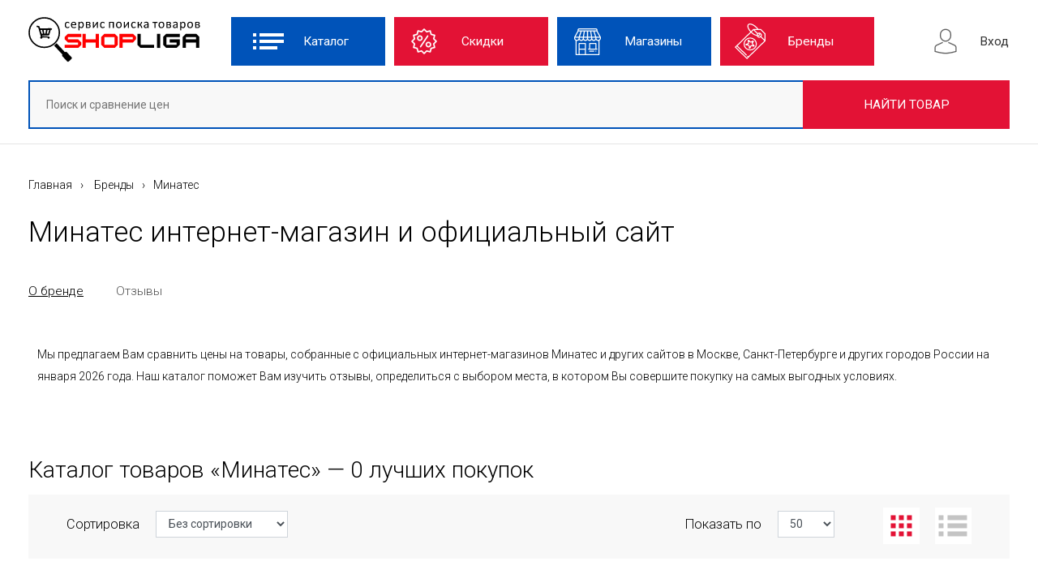

--- FILE ---
content_type: text/html; charset=UTF-8
request_url: https://shopliga.ru/brand/minates/
body_size: 18410
content:
<!doctype html>
<html class="no-js" lang="ru">
    <head>
        <meta charset="utf-8">
        <meta http-equiv="X-UA-Compatible" content="IE=edge">
        <title>Минатес — интернет-магазин и официальный сайт в России. Отзывы производителя</title>
        <meta name="description" content="Товары от бренда Минатес - интернет-магазины с лучшими предложеними на официальных сайтах Москвы, Санкт-Петербурга и России. Цены, отзывы, каталог производителя на 2021 год.">
		<meta name="keywords" content="интернет-магазин Минатес, официальный сайт Минатес, каталог Минатес, бренд Минатес, отзывы о бренде Минатес, купить товары Минатес">
        <meta name="viewport" content="width=device-width, initial-scale=1.0">
				<link rel="preconnect" href="https://fonts.gstatic.com">
		<link href="//fonts.googleapis.com/css2?family=Roboto:wght@300;400;500;700&display=swap" rel="stylesheet"> 
        <link rel="stylesheet" href="/application/views/js/bootstrap/bootstrap.min.css">
        <link rel="stylesheet" href="/application/views/jquery-ui.css">
        <link rel="stylesheet" href="/application/views/js/slick/slick.css">
        <link rel="stylesheet" href="/application/views/js/slick/slick-theme.css">
        <link rel="stylesheet" href="/application/views/jquery_rate/jquery.raty.css">
        
        <link rel="stylesheet" href="/application/views/js/mmenu/mmenu-light.css">
        
        <link rel="stylesheet" href="/application/views/css/new.css?4">


        <link rel="shortcut icon" href="/favicon.ico" type="image/x-icon">
        <link rel="icon" href="/favicon.ico" type="image/x-icon">
        <script data-ad-client="ca-pub-8359108007547654" async src="https://pagead2.googlesyndication.com/pagead/js/adsbygoogle.js"></script>
    </head>
    <body>
				<div class="header">
			<div class="container">
				<div class="row align-items-center justify-content-between pt-0 pt-md-4">
					<div class="col-xl-9">
						<div class="d-flex flex-xl-nowrap flex-wrap">
							<a href="/" class="logo">
								<img src="/application/views/images/logo.svg" alt="">
							</a>
							<div class="col-6  d-xl-none text-right mobile ml-auto">
								<a class="btn user-btn" href="#" data-toggle="modal" data-target="#login-modal">Вход</a>																
							</div>
							<div class="catalog-menu">
								<button class="btn catalog-btn" data-toggle="collapse" data-target="#top-menu"><span>Каталог</span></button>
							</div>
							<a href="/cupons/" class="btn sale-btn">Скидки</a>
							<a href="/shops/" class="btn shop-btn d-none d-md-block">Магазины</a>
							<a href="/brands/" class="btn brands-btn d-none d-md-block">Бренды</a>
						</div>
					</div>
					<div class="col-auto d-none d-xl-block text-right">
						<a class="btn user-btn" href="#" data-toggle="modal" data-target="#login-modal">Вход</a>						
					</div>
				</div>
				<div class="search-block">
					<form action="/search/">
						<input type="text" name="s" placeholder="Поиск и сравнение цен">
						<input type="submit" value="НАЙТИ ТОВАР">
					</form>
				</div>
			</div>
		</div>
		<div class="collapse navbar-collapse" id="top-menu">
			<div class="container">
				<ul class="top-menu-inner">
											<li class="active has-child">
							<a href="/category/avto-moto/">
																	<span class="icon">
										<img src="/application/views/images/cats/avto-moto.png">
									</span>
																Авто, мото							</a>
															<ul class="dropdown">
																																																			<div class="dropdown-col">												<li>
													<a href="/category/dvd-pleery/">DVD-плееры</a>
												</li>
																																																							<li>
													<a href="/category/fm-transmittery/">FM-трансмиттеры</a>
												</li>
																																																							<li>
													<a href="/category/gps-navigatory/">GPS-навигаторы</a>
												</li>
																																																							<li>
													<a href="/category/avtokosmetika/">Автокосметика</a>
												</li>
																																																							<li>
													<a href="/category/avtomagnitoly/">Автомагнитолы</a>
												</li>
																																																							<li>
													<a href="/category/avtomobilnaya-akustika/">Автомобильная акустика</a>
												</li>
																																																							<li>
													<a href="/category/avtomobilnye-holodilniki/">Автомобильные холодильники</a>
												</li>
																																																							<li>
													<a href="/category/avtomoyki/">Автомойки</a>
												</li>
																																																							<li>
													<a href="/category/avtohimiya/">Автохимия</a>
												</li>
																																			</div>
																																											<div class="dropdown-col">												<li>
													<a href="/category/avtoelektronika/">Автоэлектроника</a>
												</li>
																																																							<li>
													<a href="/category/aksessuary/">Аксессуары</a>
												</li>
																																																							<li>
													<a href="/category/aksessuary-dlya-navigatorov/">Аксессуары для навигаторов</a>
												</li>
																																																							<li>
													<a href="/category/alkotestery/">Алкотестеры</a>
												</li>
																																																							<li>
													<a href="/category/bezopasnost/">Безопасность</a>
												</li>
																																																							<li>
													<a href="/category/videoregistratory/">Видеорегистраторы</a>
												</li>
																																																							<li>
													<a href="/category/gromkaya-svyaz/">Громкая связь</a>
												</li>
																																																							<li>
													<a href="/category/diski/">Диски</a>
												</li>
																																																							<li>
													<a href="/category/zapchasti/">Запчасти</a>
												</li>
																																			</div>
																																											<div class="dropdown-col">												<li>
													<a href="/category/zapchasti-dlya-navigatorov/">Запчасти для навигаторов</a>
												</li>
																																																							<li>
													<a href="/category/kabeli-dlya-navigatorov/">Кабели для навигаторов</a>
												</li>
																																																							<li>
													<a href="/category/kamery-zadnego-vida/">Камеры заднего вида</a>
												</li>
																																																							<li>
													<a href="/category/kolonki-i-sabvufery/">Колонки и сабвуферы</a>
												</li>
																																																							<li>
													<a href="/category/kondicionery-podogrev-ohlazhdenie/">Кондиционеры, подогрев, охлаждение</a>
												</li>
																																																							<li>
													<a href="/category/mototehnika/">Мототехника</a>
												</li>
																																																							<li>
													<a href="/category/multimediynye-centry/">Мультимедийные центры</a>
												</li>
																																																							<li>
													<a href="/category/parktroniki/">Парктроники</a>
												</li>
																																																							<li>
													<a href="/category/podarki-avtomobilistam/">Подарки автомобилистам</a>
												</li>
																																			</div>
																																											<div class="dropdown-col">												<li>
													<a href="/category/protivougonnye-ustroystva/">Противоугонные устройства</a>
												</li>
																																																							<li>
													<a href="/category/radar-detektory/">Радар-детекторы</a>
												</li>
																																																							<li>
													<a href="/category/televizory-i-monitory/">Телевизоры и мониторы</a>
												</li>
																																																							<li>
													<a href="/category/usiliteli-slabogo-signala/">Усилители слабого сигнала</a>
												</li>
																																																							<li>
													<a href="/category/uhod-za-avtomobilem/">Уход за автомобилем</a>
												</li>
																																																							<li>
													<a href="/category/chehly-dlya-navigatorov/">Чехлы для навигаторов</a>
												</li>
																																																							<li>
													<a href="/category/chehly-na-sideniya/">Чехлы на сидения</a>
												</li>
																																																							<li>
													<a href="/category/shiny/">Шины</a>
												</li>
																																			</div>
																																						</ul>
													</li>
											<li class=" has-child">
							<a href="/category/aksessuary/">
																	<span class="icon">
										<img src="/application/views/images/cats/aksessuary.png">
									</span>
																Аксессуары							</a>
															<ul class="dropdown">
																																																			<div class="dropdown-col">												<li>
													<a href="/category/aksessuary-dlya-volos/">Аксессуары для волос</a>
												</li>
																																																							<li>
													<a href="/category/varezhki/">Варежки</a>
												</li>
																																																							<li>
													<a href="/category/galstuki/">Галстуки</a>
												</li>
																																																							<li>
													<a href="/category/golovnye-ubory/">Головные уборы</a>
												</li>
																																																							<li>
													<a href="/category/detskie-aksessuary/">Детские аксессуары</a>
												</li>
																																																							<li>
													<a href="/category/ezhednevniki/">Ежедневники</a>
												</li>
																																			</div>
																																											<div class="dropdown-col">												<li>
													<a href="/category/zhenskie-aksessuary/">Женские аксессуары</a>
												</li>
																																																							<li>
													<a href="/category/zaponki/">Запонки</a>
												</li>
																																																							<li>
													<a href="/category/zonty/">Зонты</a>
												</li>
																																																							<li>
													<a href="/category/klyuchnicy/">Ключницы</a>
												</li>
																																																							<li>
													<a href="/category/koshelki/">Кошельки</a>
												</li>
																																																							<li>
													<a href="/category/muzhskie-aksessuary/">Мужские аксессуары</a>
												</li>
																																			</div>
																																											<div class="dropdown-col">												<li>
													<a href="/category/oblozhki-dlya-dokumentov/">Обложки для документов</a>
												</li>
																																																							<li>
													<a href="/category/organayzery/">Органайзеры</a>
												</li>
																																																							<li>
													<a href="/category/perchatki/">Перчатки</a>
												</li>
																																																							<li>
													<a href="/category/platki/">Платки</a>
												</li>
																																																							<li>
													<a href="/category/podrostkovye-aksessuary/">Подростковые аксессуары</a>
												</li>
																																			</div>
																																											<div class="dropdown-col">												<li>
													<a href="/category/remni/">Ремни</a>
												</li>
																																																							<li>
													<a href="/category/solncezaschitnye-ochki/">Солнцезащитные очки</a>
												</li>
																																																							<li>
													<a href="/category/sumki/">Сумки</a>
												</li>
																																																							<li>
													<a href="/category/chasy/">Часы</a>
												</li>
																																																							<li>
													<a href="/category/sharfy/">Шарфы</a>
												</li>
																																			</div>
																																						</ul>
													</li>
											<li class=" has-child">
							<a href="/category/apteka/">
																	<span class="icon">
										<img src="/application/views/images/cats/apteka.png">
									</span>
																Аптека							</a>
															<ul class="dropdown">
																														<li>
												<a href="/category/medicinskie-preparaty/">Медицинские препараты</a>
											</li>
																					<li>
												<a href="/category/medicinskie-pribory/">Медицинские приборы</a>
											</li>
																					<li>
												<a href="/category/optika/">Оптика</a>
											</li>
																											</ul>
													</li>
											<li class=" has-child">
							<a href="/category/bytovaya-tehnika/">
																	<span class="icon">
										<img src="/application/views/images/cats/bytovaya-tehnika.png">
									</span>
																Бытовая техника							</a>
															<ul class="dropdown">
																																																			<div class="dropdown-col">												<li>
													<a href="/category/aksessuary-dlya-bytovoy-tehniki/">Аксессуары для бытовой техники</a>
												</li>
																																																							<li>
													<a href="/category/blendery-izmelchiteli-i-miksery/">Блендеры, измельчители и миксеры</a>
												</li>
																																																							<li>
													<a href="/category/ventilyatory/">Вентиляторы</a>
												</li>
																																																							<li>
													<a href="/category/vodonagrevateli/">Водонагреватели</a>
												</li>
																																																							<li>
													<a href="/category/vstraivaemye-poverhnosti/">Встраиваемые поверхности</a>
												</li>
																																																							<li>
													<a href="/category/vytyazhki/">Вытяжки</a>
												</li>
																																																							<li>
													<a href="/category/gazovye-plity/">Газовые плиты</a>
												</li>
																																																							<li>
													<a href="/category/dlya-individualnogo-uhoda/">Для индивидуального ухода</a>
												</li>
																																			</div>
																																											<div class="dropdown-col">												<li>
													<a href="/category/dlya-kuhni/">Для кухни</a>
												</li>
																																																							<li>
													<a href="/category/duhovye-shkafy/">Духовые шкафы</a>
												</li>
																																																							<li>
													<a href="/category/klimaticheskoe-oborudovanie/">Климатическое оборудование</a>
												</li>
																																																							<li>
													<a href="/category/kondicionery/">Кондиционеры</a>
												</li>
																																																							<li>
													<a href="/category/kofevarki-i-kofemolki/">Кофеварки и кофемолки</a>
												</li>
																																																							<li>
													<a href="/category/mikrovolnovye-pechi/">Микроволновые печи</a>
												</li>
																																																							<li>
													<a href="/category/multivarki-i-parovarki/">Мультиварки и пароварки</a>
												</li>
																																																							<li>
													<a href="/category/myasorubki/">Мясорубки</a>
												</li>
																																			</div>
																																											<div class="dropdown-col">												<li>
													<a href="/category/nastolnye-plity/">Настольные плиты</a>
												</li>
																																																							<li>
													<a href="/category/obogrevateli-i-teplovye-zavesy/">Обогреватели и тепловые завесы</a>
												</li>
																																																							<li>
													<a href="/category/ochistiteli-i-uvlazhniteli-vozduha/">Очистители и увлажнители воздуха</a>
												</li>
																																																							<li>
													<a href="/category/posudomoechnye-mashiny/">Посудомоечные машины</a>
												</li>
																																																							<li>
													<a href="/category/pylesosy/">Пылесосы</a>
												</li>
																																																							<li>
													<a href="/category/sokovyzhimalki/">Соковыжималки</a>
												</li>
																																																							<li>
													<a href="/category/stiralnye-mashiny/">Стиральные машины</a>
												</li>
																																																							<li>
													<a href="/category/tostery-i-hlebopechki/">Тостеры и хлебопечки</a>
												</li>
																																			</div>
																																											<div class="dropdown-col">												<li>
													<a href="/category/utyugi/">Утюги</a>
												</li>
																																																							<li>
													<a href="/category/filtry-dlya-vody/">Фильтры для воды</a>
												</li>
																																																							<li>
													<a href="/category/holodilniki/">Холодильники</a>
												</li>
																																																							<li>
													<a href="/category/shveynoe-oborudovanie/">Швейное оборудование</a>
												</li>
																																																							<li>
													<a href="/category/elektricheskie-plity/">Электрические плиты</a>
												</li>
																																																							<li>
													<a href="/category/elektropribory/">Электроприборы</a>
												</li>
																																																							<li>
													<a href="/category/elektrochayniki/">Электрочайники</a>
												</li>
																																			</div>
																																						</ul>
													</li>
											<li class=" has-child">
							<a href="/category/vse-dlya-doma/">
																	<span class="icon">
										<img src="/application/views/images/cats/vse-dlya-doma.png">
									</span>
																Все для дома							</a>
															<ul class="dropdown">
																																																			<div class="dropdown-col">												<li>
													<a href="/category/antikvariat/">Антиквариат</a>
												</li>
																																																							<li>
													<a href="/category/basseyny-i-fontany/">Бассейны и фонтаны</a>
												</li>
																																																							<li>
													<a href="/category/vazy/">Вазы</a>
												</li>
																																																							<li>
													<a href="/category/vse-dlya-bara/">Все для бара</a>
												</li>
																																																							<li>
													<a href="/category/vse-dlya-kuhni/">Все для кухни</a>
												</li>
																																																							<li>
													<a href="/category/vse-dlya-vannoy/">Всё для ванной</a>
												</li>
																																																							<li>
													<a href="/category/vse-dlya-shitya/">Всё для шитья</a>
												</li>
																																																							<li>
													<a href="/category/zerkala/">Зеркала</a>
												</li>
																																			</div>
																																											<div class="dropdown-col">												<li>
													<a href="/category/interernye-nakleyki/">Интерьерные наклейки</a>
												</li>
																																																							<li>
													<a href="/category/kaminy-pechi/">Камины, печи</a>
												</li>
																																																							<li>
													<a href="/category/karnizy-zhalyuzi-i-shtory/">Карнизы, жалюзи и шторы</a>
												</li>
																																																							<li>
													<a href="/category/kartiny-nastennye/">Картины настенные</a>
												</li>
																																																							<li>
													<a href="/category/kuhonnye-nozhi/">Кухонные ножи</a>
												</li>
																																																							<li>
													<a href="/category/lampochki/">Лампочки</a>
												</li>
																																																							<li>
													<a href="/category/lyustry/">Люстры</a>
												</li>
																																																							<li>
													<a href="/category/matrasy-podushki-i-odeyala/">Матрасы, подушки и одеяла</a>
												</li>
																																			</div>
																																											<div class="dropdown-col">												<li>
													<a href="/category/melochi-dlya-doma/">Мелочи для дома</a>
												</li>
																																																							<li>
													<a href="/category/osveschenie/">Освещение</a>
												</li>
																																																							<li>
													<a href="/category/ohrana-i-signalizaciya/">Охрана и сигнализация</a>
												</li>
																																																							<li>
													<a href="/category/paroochistiteli-otparivateli-parogeneratory/">Пароочистители, отпариватели, парогенераторы</a>
												</li>
																																																							<li>
													<a href="/category/pledy-i-polotenca/">Пледы и полотенца</a>
												</li>
																																																							<li>
													<a href="/category/postelnoe-bele/">Постельное бельё</a>
												</li>
																																																							<li>
													<a href="/category/posuda-dlya-prigotovleniya-pischi/">Посуда для приготовления пищи</a>
												</li>
																																			</div>
																																											<div class="dropdown-col">												<li>
													<a href="/category/svetilniki-nastolnye/">Светильники настольные</a>
												</li>
																																																							<li>
													<a href="/category/servirovka-stola/">Сервировка стола</a>
												</li>
																																																							<li>
													<a href="/category/termosy-i-termokruzhki/">Термосы и термокружки</a>
												</li>
																																																							<li>
													<a href="/category/torshery/">Торшеры</a>
												</li>
																																																							<li>
													<a href="/category/hranenie-produktov/">Хранение продуктов</a>
												</li>
																																																							<li>
													<a href="/category/chasy-nastolnye-i-nastennye/">Часы настольные и настенные</a>
												</li>
																																																							<li>
													<a href="/category/elementy-interera/">Элементы интерьера</a>
												</li>
																																			</div>
																																						</ul>
													</li>
											<li class=" has-child">
							<a href="/category/vse-dlya-ofisa/">
																	<span class="icon">
										<img src="/application/views/images/cats/vse-dlya-ofisa.png">
									</span>
																Все для офиса							</a>
															<ul class="dropdown">
																														<li>
												<a href="/category/aksessuary/">Аксессуары</a>
											</li>
																					<li>
												<a href="/category/bankovskoe-oborudovanie/">Банковское оборудование</a>
											</li>
																					<li>
												<a href="/category/kancelyariya/">Канцелярия</a>
											</li>
																					<li>
												<a href="/category/oborudovanie-dlya-prezentaciy/">Оборудование для презентаций</a>
											</li>
																					<li>
												<a href="/category/orgtehnika/">Оргтехника</a>
											</li>
																					<li>
												<a href="/category/poligraficheskoe-oborudovanie/">Полиграфическое оборудование</a>
											</li>
																					<li>
												<a href="/category/torgovoe-oborudovanie/">Торговое оборудование</a>
											</li>
																											</ul>
													</li>
											<li class=" has-child">
							<a href="/category/vse-dlya-sada-i-dachi/">
																	<span class="icon">
										<img src="/application/views/images/cats/vse-dlya-sada-i-dachi.png">
									</span>
																Все для сада и дачи							</a>
															<ul class="dropdown">
																																																			<div class="dropdown-col">												<li>
													<a href="/category/aksessuary-dlya-sada/">Аксессуары для сада</a>
												</li>
																																																							<li>
													<a href="/category/aksessuary-dlya-sadovoy-tehniki/">Аксессуары для садовой техники</a>
												</li>
																																																							<li>
													<a href="/category/vse-dlya-bani-i-sauny/">Всё для бани и сауны</a>
												</li>
																																																							<li>
													<a href="/category/gazonokosilki/">Газонокосилки</a>
												</li>
																																			</div>
																																											<div class="dropdown-col">												<li>
													<a href="/category/grili-mangaly-i-barbekyu/">Грили, мангалы и барбекю</a>
												</li>
																																																							<li>
													<a href="/category/metalloiskateli/">Металлоискатели</a>
												</li>
																																																							<li>
													<a href="/category/moyki-vysokogo-davleniya/">Мойки высокого давления</a>
												</li>
																																																							<li>
													<a href="/category/nabory-dlya-piknika/">Наборы для пикника</a>
												</li>
																																			</div>
																																											<div class="dropdown-col">												<li>
													<a href="/category/obogrevateli/">Обогреватели</a>
												</li>
																																																							<li>
													<a href="/category/pivovarni-i-distillyatory/">Пивоварни и дистилляторы</a>
												</li>
																																																							<li>
													<a href="/category/posadochnyy-material/">Посадочный материал</a>
												</li>
																																																							<li>
													<a href="/category/sadovaya-tehnika/">Садовая техника</a>
												</li>
																																			</div>
																																											<div class="dropdown-col">												<li>
													<a href="/category/sadovyy-instrument-i-inventar/">Садовый инструмент и инвентарь</a>
												</li>
																																																							<li>
													<a href="/category/trimery/">Тримеры</a>
												</li>
																																																							<li>
													<a href="/category/fontany-i-prudy/">Фонтаны и пруды</a>
												</li>
																																			</div>
																																						</ul>
													</li>
											<li class=" has-child">
							<a href="/category/dosug-i-razvlecheniya/">
																	<span class="icon">
										<img src="/application/views/images/cats/dosug-i-razvlecheniya.png">
									</span>
																Досуг и развлечения							</a>
															<ul class="dropdown">
																														<li>
												<a href="/category/bilety/">Билеты</a>
											</li>
																											</ul>
													</li>
											<li class=" has-child">
							<a href="/category/zhivotnye-i-rasteniya/">
																	<span class="icon">
										<img src="/application/views/images/cats/zhivotnye-i-rasteniya.png">
									</span>
																Животные и растения							</a>
															<ul class="dropdown">
																														<li>
												<a href="/category/akvariumistika/">Аквариумистика</a>
											</li>
																					<li>
												<a href="/category/vitaminy-i-dobavki/">Витамины и добавки</a>
											</li>
																					<li>
												<a href="/category/korma-i-pitanie/">Корма и питание</a>
											</li>
																					<li>
												<a href="/category/odezhda-i-obuv/">Одежда и обувь</a>
											</li>
																					<li>
												<a href="/category/rasteniya/">Растения</a>
											</li>
																					<li>
												<a href="/category/soputstvuyuschie-tovary/">Сопутствующие товары</a>
											</li>
																											</ul>
													</li>
											<li class=" has-child">
							<a href="/category/igry/">
																	<span class="icon">
										<img src="/application/views/images/cats/igry.png">
									</span>
																Игры							</a>
															<ul class="dropdown">
																														<li>
												<a href="/category/kazualnye-igry/"> Казуальные игры</a>
											</li>
																											</ul>
													</li>
											<li class=" has-child">
							<a href="/category/knigi/">
																	<span class="icon">
										<img src="/application/views/images/cats/knigi.png">
									</span>
																Книги							</a>
															<ul class="dropdown">
																																																			<div class="dropdown-col">												<li>
													<a href="/category/antikvarnye-knigi/">Антикварные книги</a>
												</li>
																																																							<li>
													<a href="/category/audioknigi/">Аудиокниги</a>
												</li>
																																																							<li>
													<a href="/category/biznes-i-ekonomika/">Бизнес и экономика</a>
												</li>
																																																							<li>
													<a href="/category/detskaya-literatura/">Детская литература</a>
												</li>
																																																							<li>
													<a href="/category/dom-semya-byt/">Дом, семья, быт</a>
												</li>
																																			</div>
																																											<div class="dropdown-col">												<li>
													<a href="/category/zhurnaly-i-gazety/">Журналы и газеты</a>
												</li>
																																																							<li>
													<a href="/category/kalendari/">Календари</a>
												</li>
																																																							<li>
													<a href="/category/knigi/">Книги</a>
												</li>
																																																							<li>
													<a href="/category/kompyutery-i-internet/">Компьютеры и интернет</a>
												</li>
																																																							<li>
													<a href="/category/kultura-i-iskusstvo/">Культура и искусство</a>
												</li>
																																			</div>
																																											<div class="dropdown-col">												<li>
													<a href="/category/literatura-na-inostrannyh-yazykah/">Литература на иностранных языках</a>
												</li>
																																																							<li>
													<a href="/category/medicina/">Медицина</a>
												</li>
																																																							<li>
													<a href="/category/nauka-i-obrazovanie/">Наука и образование</a>
												</li>
																																																							<li>
													<a href="/category/slovari-spravochniki-i-enciklopedii/">Словари, справочники и энциклопедии</a>
												</li>
																																																							<li>
													<a href="/category/tehnicheskaya-literatura/">Техническая литература</a>
												</li>
																																			</div>
																																											<div class="dropdown-col">												<li>
													<a href="/category/fotoalbomy/">Фотоальбомы</a>
												</li>
																																																							<li>
													<a href="/category/hudozhestvennaya-literatura/">Художественная литература</a>
												</li>
																																																							<li>
													<a href="/category/ezoterika/">Эзотерика</a>
												</li>
																																																							<li>
													<a href="/category/yuridicheskaya-literatura/">Юридическая литература</a>
												</li>
																																			</div>
																																						</ul>
													</li>
											<li class=" has-child">
							<a href="/category/kompyutery/">
																	<span class="icon">
										<img src="/application/views/images/cats/kompyutery.png">
									</span>
																Компьютеры							</a>
															<ul class="dropdown">
																																																			<div class="dropdown-col">												<li>
													<a href="/category/usb-flash-drive/">Usb flash drive</a>
												</li>
																																																							<li>
													<a href="/category/azu-dlya-planshetov-i-noutbukov/">АЗУ для планшетов и ноутбуков</a>
												</li>
																																																							<li>
													<a href="/category/azu-dlya-pristavok/">АЗУ для приставок</a>
												</li>
																																																							<li>
													<a href="/category/avtoaksessuary-dlya-planshetov/">Автоаксессуары для планшетов</a>
												</li>
																																																							<li>
													<a href="/category/akkumulyatory-dlya-noutbukov-i-planshetov/">Аккумуляторы для ноутбуков и планшетов</a>
												</li>
																																																							<li>
													<a href="/category/akkumulyatory-dlya-pristavok/">Аккумуляторы для приставок</a>
												</li>
																																																							<li>
													<a href="/category/aksessuary-dlya-igrovyh-pristavok/">Аксессуары для игровых приставок</a>
												</li>
																																																							<li>
													<a href="/category/aksessuary-dlya-noutbukov-i-planshetov/">Аксессуары для ноутбуков и планшетов</a>
												</li>
																																																							<li>
													<a href="/category/akustika/">Акустика</a>
												</li>
																																																							<li>
													<a href="/category/veb-kamery-i-tv-tyunery/">Веб-камеры и ТВ-тюнеры</a>
												</li>
																																																							<li>
													<a href="/category/vneshnie-zhestkie-diski/">Внешние жесткие диски</a>
												</li>
																																																							<li>
													<a href="/category/zapchasti-dlya-noutbukov/">Запчасти для ноутбуков</a>
												</li>
																																			</div>
																																											<div class="dropdown-col">												<li>
													<a href="/category/zapchasti-dlya-planshetov/">Запчасти для планшетов</a>
												</li>
																																																							<li>
													<a href="/category/zapchasti-dlya-pristavok/">Запчасти для приставок</a>
												</li>
																																																							<li>
													<a href="/category/zaryadnye-ustroystva-dlya-planshetov/">Зарядные устройства для планшетов</a>
												</li>
																																																							<li>
													<a href="/category/zaschitnye-plenki-dlya-planshetov-i-noutbukov/">Защитные пленки для планшетов и ноутбуков</a>
												</li>
																																																							<li>
													<a href="/category/zaschitnye-plenki-dlya-pristavok/">Защитные пленки для приставок</a>
												</li>
																																																							<li>
													<a href="/category/igrovye-pristavki/">Игровые приставки</a>
												</li>
																																																							<li>
													<a href="/category/igry-dlya-igrovyh-pristavok/">Игры для игровых приставок</a>
												</li>
																																																							<li>
													<a href="/category/istochniki-bespereboynogo-pitaniya/">Источники бесперебойного питания</a>
												</li>
																																																							<li>
													<a href="/category/kabeli-i-perehodniki/">Кабели и переходники</a>
												</li>
																																																							<li>
													<a href="/category/karty-pamyati/">Карты памяти</a>
												</li>
																																																							<li>
													<a href="/category/kommutatory-marshrutizatory-i-adaptery/">Коммутаторы, маршрутизаторы и адаптеры</a>
												</li>
																																																							<li>
													<a href="/category/komplektuyuschie-dlya-kompyuterov/">Комплектующие для компьютеров</a>
												</li>
																																			</div>
																																											<div class="dropdown-col">												<li>
													<a href="/category/kompyuternye-igry/">Компьютерные игры</a>
												</li>
																																																							<li>
													<a href="/category/manipulyatory-i-klaviatury/">Манипуляторы и клавиатуры</a>
												</li>
																																																							<li>
													<a href="/category/modemy/">Модемы</a>
												</li>
																																																							<li>
													<a href="/category/monitory/">Мониторы</a>
												</li>
																																																							<li>
													<a href="/category/multimediya/">Мультимедия</a>
												</li>
																																																							<li>
													<a href="/category/nastolnye-kompyutery/">Настольные компьютеры</a>
												</li>
																																																							<li>
													<a href="/category/noutbuki/">Ноутбуки</a>
												</li>
																																																							<li>
													<a href="/category/obuchayuschie-programmy/">Обучающие программы</a>
												</li>
																																																							<li>
													<a href="/category/planshetnye-kompyutery/">Планшетные компьютеры</a>
												</li>
																																																							<li>
													<a href="/category/printery-i-mfu/">Принтеры и мфу</a>
												</li>
																																																							<li>
													<a href="/category/programmnoe-obespechenie/">Программное обеспечение</a>
												</li>
																																			</div>
																																											<div class="dropdown-col">												<li>
													<a href="/category/rashodnye-materialy/">Расходные материалы</a>
												</li>
																																																							<li>
													<a href="/category/servery/">Серверы</a>
												</li>
																																																							<li>
													<a href="/category/setevoe-oborudovanie/">Сетевое оборудование</a>
												</li>
																																																							<li>
													<a href="/category/seti-provodnye-i-besprovodnye/">Сети проводные и беспроводные</a>
												</li>
																																																							<li>
													<a href="/category/skanery/">Сканеры</a>
												</li>
																																																							<li>
													<a href="/category/stilusy/">Стилусы</a>
												</li>
																																																							<li>
													<a href="/category/ustroystva-chteniya-kart-pamyati/">Устройства чтения карт памяти</a>
												</li>
																																																							<li>
													<a href="/category/chehly-dlya-pristavok/">Чехлы для приставок</a>
												</li>
																																																							<li>
													<a href="/category/chehly-i-sumki-dlya-noutbukov/">Чехлы и сумки для ноутбуков</a>
												</li>
																																																							<li>
													<a href="/category/chehly-i-sumki-dlya-planshetov/">Чехлы и сумки для планшетов</a>
												</li>
																																																							<li>
													<a href="/category/chistyaschie-sredstva/">Чистящие средства</a>
												</li>
																																			</div>
																																						</ul>
													</li>
											<li class=" has-child">
							<a href="/category/krasota-i-zdorove/">
																	<span class="icon">
										<img src="/application/views/images/cats/krasota-i-zdorove.png">
									</span>
																Красота и здоровье							</a>
															<ul class="dropdown">
																																																			<div class="dropdown-col">												<li>
													<a href="/category/aksessuary/">Аксессуары</a>
												</li>
																																																							<li>
													<a href="/category/aromaterapiya/">Ароматерапия</a>
												</li>
																																																							<li>
													<a href="/category/vse-dlya-pohudeniya/">Всё для похудения</a>
												</li>
																																																							<li>
													<a href="/category/dekorativnaya-kosmetika/">Декоративная косметика</a>
												</li>
																																			</div>
																																											<div class="dropdown-col">												<li>
													<a href="/category/linzy/">Линзы</a>
												</li>
																																																							<li>
													<a href="/category/manikyurnye-prinadlezhnosti/">Маникюрные принадлежности</a>
												</li>
																																																							<li>
													<a href="/category/massazhery/">Массажеры</a>
												</li>
																																																							<li>
													<a href="/category/parikmaherskie-prinadlezhnosti/">Парикмахерские принадлежности</a>
												</li>
																																			</div>
																																											<div class="dropdown-col">												<li>
													<a href="/category/parfyumeriya/">Парфюмерия</a>
												</li>
																																																							<li>
													<a href="/category/pribory-dlya-uhoda-za-telom-i-licom/">Приборы для ухода за телом и лицом</a>
												</li>
																																																							<li>
													<a href="/category/sredstva-dlya-britya-i-depilyacii/">Средства для бритья и депиляции</a>
												</li>
																																																							<li>
													<a href="/category/sredstva-dlya-volos/">Средства для волос</a>
												</li>
																																			</div>
																																											<div class="dropdown-col">												<li>
													<a href="/category/sredstva-dlya-zagara/">Средства для загара</a>
												</li>
																																																							<li>
													<a href="/category/sredstva-i-predmety-gigieny/">Средства и предметы гигиены</a>
												</li>
																																																							<li>
													<a href="/category/sredstva-po-uhodu-za-kozhey/">Средства по уходу за кожей</a>
												</li>
																																			</div>
																																						</ul>
													</li>
											<li class=" has-child">
							<a href="/category/mebel/">
																	<span class="icon">
										<img src="/application/views/images/cats/mebel.png">
									</span>
																Мебель							</a>
															<ul class="dropdown">
																																																			<div class="dropdown-col">												<li>
													<a href="/category/dlya-vannyh-komnat/"> Для ванных комнат</a>
												</li>
																																																							<li>
													<a href="/category/beskarkasnaya-mebel/">Бескаркасная мебель</a>
												</li>
																																																							<li>
													<a href="/category/gotovye-kompleksy/">Готовые комплексы</a>
												</li>
																																																							<li>
													<a href="/category/detskaya-mebel/">Детская мебель</a>
												</li>
																																																							<li>
													<a href="/category/dlya-gostinic/">Для гостиниц</a>
												</li>
																																			</div>
																																											<div class="dropdown-col">												<li>
													<a href="/category/dlya-gostinoy/">Для гостиной</a>
												</li>
																																																							<li>
													<a href="/category/dlya-kabineta/">Для кабинета</a>
												</li>
																																																							<li>
													<a href="/category/dlya-ofisa/">Для офиса</a>
												</li>
																																																							<li>
													<a href="/category/dlya-prihozhey/">Для прихожей</a>
												</li>
																																			</div>
																																											<div class="dropdown-col">												<li>
													<a href="/category/kompyuternye-stoly/">Компьютерные столы</a>
												</li>
																																																							<li>
													<a href="/category/korpusnaya-mebel/">Корпусная мебель</a>
												</li>
																																																							<li>
													<a href="/category/kresla-i-kushetki/">Кресла и кушетки</a>
												</li>
																																																							<li>
													<a href="/category/mebel-dlya-kuhni/">Мебель для кухни</a>
												</li>
																																			</div>
																																											<div class="dropdown-col">												<li>
													<a href="/category/mebel-dlya-spalni/">Мебель для спальни</a>
												</li>
																																																							<li>
													<a href="/category/naduvnaya-mebel/">Надувная мебель</a>
												</li>
																																																							<li>
													<a href="/category/stulya/">Стулья</a>
												</li>
																																																							<li>
													<a href="/category/furnitura/">Фурнитура</a>
												</li>
																																			</div>
																																						</ul>
													</li>
											<li class=" has-child">
							<a href="/category/muzyka-i-videofilmy/">
																	<span class="icon">
										<img src="/application/views/images/cats/muzyka-i-videofilmy.png">
									</span>
																Музыка и видеофильмы							</a>
															<ul class="dropdown">
																														<li>
												<a href="/category/multfilmy/"> Мультфильмы</a>
											</li>
																					<li>
												<a href="/category/muzyka/">Музыка</a>
											</li>
																					<li>
												<a href="/category/muzykalnye-instrumenty/">Музыкальные инструменты</a>
											</li>
																					<li>
												<a href="/category/professionalnoe-muzykalnoe-oborudovanie/">Профессиональное музыкальное оборудование</a>
											</li>
																					<li>
												<a href="/category/filmy/">Фильмы</a>
											</li>
																											</ul>
													</li>
											<li class=" has-child">
							<a href="/category/obuv/">
																	<span class="icon">
										<img src="/application/views/images/cats/obuv.png">
									</span>
																Обувь							</a>
															<ul class="dropdown">
																																																			<div class="dropdown-col">												<li>
													<a href="/category/aksessuary-dlya-obuvi/">Аксессуары для обуви</a>
												</li>
																																																							<li>
													<a href="/category/botinki/">Ботинки</a>
												</li>
																																																							<li>
													<a href="/category/detskaya-obuv/">Детская обувь</a>
												</li>
																																																							<li>
													<a href="/category/muzhskaya-obuv/">Мужская обувь</a>
												</li>
																																			</div>
																																											<div class="dropdown-col">												<li>
													<a href="/category/obuv-dlya-novorozhdennyh/">Обувь для новорожденных</a>
												</li>
																																																							<li>
													<a href="/category/podrostkovaya-obuv/">Подростковая обувь</a>
												</li>
																																																							<li>
													<a href="/category/sandalii/">Сандалии</a>
												</li>
																																			</div>
																																											<div class="dropdown-col">												<li>
													<a href="/category/sapogi/">Сапоги</a>
												</li>
																																																							<li>
													<a href="/category/slipony/">Слипоны</a>
												</li>
																																																							<li>
													<a href="/category/sportivnaya-obuv/">Спортивная обувь</a>
												</li>
																																			</div>
																																											<div class="dropdown-col">												<li>
													<a href="/category/tapki/">Тапки</a>
												</li>
																																																							<li>
													<a href="/category/tufli/">Туфли</a>
												</li>
																																																							<li>
													<a href="/category/shlepancy/">Шлепанцы</a>
												</li>
																																			</div>
																																						</ul>
													</li>
											<li class=" has-child">
							<a href="/category/odezhda/">
																	<span class="icon">
										<img src="/application/views/images/cats/odezhda.png">
									</span>
																Одежда							</a>
															<ul class="dropdown">
																																																			<div class="dropdown-col">												<li>
													<a href="/category/bleyzery/">Блейзеры</a>
												</li>
																																																							<li>
													<a href="/category/bluzy/">Блузы</a>
												</li>
																																																							<li>
													<a href="/category/bridzhi/">Бриджи</a>
												</li>
																																																							<li>
													<a href="/category/bryuki/">Брюки</a>
												</li>
																																																							<li>
													<a href="/category/verhnyaya-odezhda/">Верхняя одежда</a>
												</li>
																																																							<li>
													<a href="/category/detskaya-odezhda/">Детская одежда</a>
												</li>
																																																							<li>
													<a href="/category/dzhempera/">Джемпера</a>
												</li>
																																																							<li>
													<a href="/category/dzhinsy/">Джинсы</a>
												</li>
																																																							<li>
													<a href="/category/zhenskaya-odezhda/">Женская одежда</a>
												</li>
																																																							<li>
													<a href="/category/zhilety/">Жилеты</a>
												</li>
																																			</div>
																																											<div class="dropdown-col">												<li>
													<a href="/category/kardigany/">Кардиганы</a>
												</li>
																																																							<li>
													<a href="/category/kombinezony/">Комбинезоны</a>
												</li>
																																																							<li>
													<a href="/category/kostyumy/">Костюмы</a>
												</li>
																																																							<li>
													<a href="/category/kofty/">Кофты</a>
												</li>
																																																							<li>
													<a href="/category/legginsy/">Леггинсы</a>
												</li>
																																																							<li>
													<a href="/category/longslivy/">Лонгсливы</a>
												</li>
																																																							<li>
													<a href="/category/mayki/">Майки</a>
												</li>
																																																							<li>
													<a href="/category/muzhskaya-odezhda/">Мужская одежда</a>
												</li>
																																																							<li>
													<a href="/category/nizhnee-bele/">Нижнее белье </a>
												</li>
																																																							<li>
													<a href="/category/odezhda-bolshih-razmerov/">Одежда больших размеров</a>
												</li>
																																			</div>
																																											<div class="dropdown-col">												<li>
													<a href="/category/odezhda-dlya-doma/">Одежда для дома</a>
												</li>
																																																							<li>
													<a href="/category/odezhda-dlya-novorozhdennyh/">Одежда для новорожденных</a>
												</li>
																																																							<li>
													<a href="/category/odezhda-dlya-sna/">Одежда для сна</a>
												</li>
																																																							<li>
													<a href="/category/ofisnaya-odezhda/">Офисная одежда</a>
												</li>
																																																							<li>
													<a href="/category/pidzhaki/">Пиджаки</a>
												</li>
																																																							<li>
													<a href="/category/platya/">Платья</a>
												</li>
																																																							<li>
													<a href="/category/plyazhnaya-odezhda/">Пляжная одежда</a>
												</li>
																																																							<li>
													<a href="/category/podrostkovaya-odezhda/">Подростковая одежда</a>
												</li>
																																																							<li>
													<a href="/category/pulovery/">Пуловеры</a>
												</li>
																																																							<li>
													<a href="/category/rubashki/">Рубашки</a>
												</li>
																																			</div>
																																											<div class="dropdown-col">												<li>
													<a href="/category/sarafany/">Сарафаны</a>
												</li>
																																																							<li>
													<a href="/category/svitera/">Свитера</a>
												</li>
																																																							<li>
													<a href="/category/svitshoty/">Свитшоты</a>
												</li>
																																																							<li>
													<a href="/category/sportivnaya-odezhda/">Спортивная одежда</a>
												</li>
																																																							<li>
													<a href="/category/tolstovki/">Толстовки</a>
												</li>
																																																							<li>
													<a href="/category/topy/">Топы</a>
												</li>
																																																							<li>
													<a href="/category/tuniki/">Туники</a>
												</li>
																																																							<li>
													<a href="/category/futbolki/">Футболки</a>
												</li>
																																																							<li>
													<a href="/category/shorty/">Шорты</a>
												</li>
																																																							<li>
													<a href="/category/yubki/">Юбки</a>
												</li>
																																			</div>
																																						</ul>
													</li>
											<li class=" has-child">
							<a href="/category/odezhda-obuv-i-aksessuary/">
																	<span class="icon">
										<img src="/application/views/images/cats/odezhda-obuv-i-aksessuary.png">
									</span>
																Одежда, обувь и аксессуары							</a>
															<ul class="dropdown">
																																																			<div class="dropdown-col">												<li>
													<a href="/category/aksessuary/">Аксессуары</a>
												</li>
																																																							<li>
													<a href="/category/aksessuary-dlya-obuvi/">Аксессуары для обуви</a>
												</li>
																																																							<li>
													<a href="/category/verhnyaya-odezhda/">Верхняя одежда</a>
												</li>
																																																							<li>
													<a href="/category/galantereya/">Галантерея</a>
												</li>
																																																							<li>
													<a href="/category/golovnye-ubory/">Головные уборы</a>
												</li>
																																			</div>
																																											<div class="dropdown-col">												<li>
													<a href="/category/zhenskaya-obuv/">Женская обувь</a>
												</li>
																																																							<li>
													<a href="/category/zhenskaya-odezhda/">Женская одежда</a>
												</li>
																																																							<li>
													<a href="/category/kupalniki-plavki/">Купальники, плавки</a>
												</li>
																																																							<li>
													<a href="/category/muzhskaya-obuv/">Мужская обувь</a>
												</li>
																																																							<li>
													<a href="/category/muzhskaya-odezhda/">Мужская одежда</a>
												</li>
																																			</div>
																																											<div class="dropdown-col">												<li>
													<a href="/category/nizhnee-bele/">Нижнее белье</a>
												</li>
																																																							<li>
													<a href="/category/noski-chulki/">Носки, чулки</a>
												</li>
																																																							<li>
													<a href="/category/ochki/">Очки</a>
												</li>
																																																							<li>
													<a href="/category/remni/">Ремни</a>
												</li>
																																			</div>
																																											<div class="dropdown-col">												<li>
													<a href="/category/sumki/">Сумки</a>
												</li>
																																																							<li>
													<a href="/category/futbolki/">Футболки</a>
												</li>
																																																							<li>
													<a href="/category/halaty-i-pizhamy/">Халаты и пижамы</a>
												</li>
																																																							<li>
													<a href="/category/chemodany/">Чемоданы</a>
												</li>
																																			</div>
																																						</ul>
													</li>
											<li class=" has-child">
							<a href="/category/podarki-suveniry-cvety/">
																	<span class="icon">
										<img src="/application/views/images/cats/podarki-suveniry-cvety.png">
									</span>
																Подарки, сувениры, цветы							</a>
															<ul class="dropdown">
																																																			<div class="dropdown-col">												<li>
													<a href="/category/aksessuary-dlya-chasov/">Аксессуары для часов</a>
												</li>
																																																							<li>
													<a href="/category/biznes-suveniry/">Бизнес-сувениры</a>
												</li>
																																																							<li>
													<a href="/category/breloki/">Брелоки</a>
												</li>
																																																							<li>
													<a href="/category/igry/">Игры</a>
												</li>
																																																							<li>
													<a href="/category/ikony/">Иконы</a>
												</li>
																																																							<li>
													<a href="/category/kalyany/">Кальяны</a>
												</li>
																																																							<li>
													<a href="/category/kartiny/">Картины</a>
												</li>
																																																							<li>
													<a href="/category/masshtabnye-modeli/">Масштабные модели</a>
												</li>
																																			</div>
																																											<div class="dropdown-col">												<li>
													<a href="/category/novogodnie-podarki/">Новогодние подарки</a>
												</li>
																																																							<li>
													<a href="/category/otkrytki/">Открытки</a>
												</li>
																																																							<li>
													<a href="/category/otkrytki/">Открытки</a>
												</li>
																																																							<li>
													<a href="/category/podarki/">Подарки</a>
												</li>
																																																							<li>
													<a href="/category/podarki-dlya-vlyublennyh/">Подарки для влюбленных</a>
												</li>
																																																							<li>
													<a href="/category/podarki-po-znaku-zodiaka/">Подарки по знаку зодиака</a>
												</li>
																																																							<li>
													<a href="/category/podarochnoe-oruzhie/">Подарочное оружие</a>
												</li>
																																																							<li>
													<a href="/category/podarochnye-nabory/">Подарочные наборы</a>
												</li>
																																			</div>
																																											<div class="dropdown-col">												<li>
													<a href="/category/podarochnye-svechi/">Подарочные свечи</a>
												</li>
																																																							<li>
													<a href="/category/podarochnye-sertifikaty/">Подарочные сертификаты</a>
												</li>
																																																							<li>
													<a href="/category/podsvechniki-i-kandelyabry/">Подсвечники и канделябры</a>
												</li>
																																																							<li>
													<a href="/category/ruchki/">Ручки</a>
												</li>
																																																							<li>
													<a href="/category/ruchki-i-karandashi/">Ручки и карандаши</a>
												</li>
																																																							<li>
													<a href="/category/skulptury-i-statuetki/">Скульптуры и статуэтки</a>
												</li>
																																																							<li>
													<a href="/category/suveniry/">Сувениры</a>
												</li>
																																																							<li>
													<a href="/category/ukrasheniya-i-bizhuteriya/">Украшения и бижутерия</a>
												</li>
																																			</div>
																																											<div class="dropdown-col">												<li>
													<a href="/category/fotoalbomy/">Фотоальбомы</a>
												</li>
																																																							<li>
													<a href="/category/cvety/">Цветы</a>
												</li>
																																																							<li>
													<a href="/category/chasy/">Часы</a>
												</li>
																																																							<li>
													<a href="/category/chasy-zhenskie/">Часы женские</a>
												</li>
																																																							<li>
													<a href="/category/chasy-muzhskie/">Часы мужские</a>
												</li>
																																																							<li>
													<a href="/category/shkatulki/">Шкатулки</a>
												</li>
																																																							<li>
													<a href="/category/yuvelirnye-izdeliya/">Ювелирные изделия</a>
												</li>
																																			</div>
																																						</ul>
													</li>
											<li class=" has-child">
							<a href="/category/produkty-napitki-tabak/">
																	<span class="icon">
										<img src="/application/views/images/cats/produkty-napitki-tabak.png">
									</span>
																Продукты, напитки, табак							</a>
															<ul class="dropdown">
																																																			<div class="dropdown-col">												<li>
													<a href="/category/alkogolnye-napitki/">Алкогольные напитки</a>
												</li>
																																																							<li>
													<a href="/category/bakaleya/">Бакалея</a>
												</li>
																																																							<li>
													<a href="/category/bezalkogolnye-napitki/">Безалкогольные напитки</a>
												</li>
																																																							<li>
													<a href="/category/vse-dlya-novorozhdennyh/">Всё для новорождённых</a>
												</li>
																																																							<li>
													<a href="/category/detskoe-pitanie/">Детское питание</a>
												</li>
																																			</div>
																																											<div class="dropdown-col">												<li>
													<a href="/category/eda-bystrogo-prigotovleniya/">Еда быстрого приготовления</a>
												</li>
																																																							<li>
													<a href="/category/konditerskie-izdeliya/">Кондитерские изделия</a>
												</li>
																																																							<li>
													<a href="/category/konservirovannye-produkty/">Консервированные продукты</a>
												</li>
																																																							<li>
													<a href="/category/molochnye-produkty/">Молочные продукты</a>
												</li>
																																			</div>
																																											<div class="dropdown-col">												<li>
													<a href="/category/myaso/">Мясо</a>
												</li>
																																																							<li>
													<a href="/category/ryba/">Рыба</a>
												</li>
																																																							<li>
													<a href="/category/sousy-i-specii/">Соусы и специи</a>
												</li>
																																																							<li>
													<a href="/category/sportivnoe-pitanie/">Спортивное питание</a>
												</li>
																																			</div>
																																											<div class="dropdown-col">												<li>
													<a href="/category/tabak/">Табак</a>
												</li>
																																																							<li>
													<a href="/category/frukty-i-ovoschi/">Фрукты и овощи</a>
												</li>
																																																							<li>
													<a href="/category/hlebobulochnye-izdeliya/">Хлебобулочные изделия</a>
												</li>
																																																							<li>
													<a href="/category/chay-kofe-i-kakao/">Чай, кофе и какао</a>
												</li>
																																			</div>
																																						</ul>
													</li>
											<li class=" has-child">
							<a href="/category/puteshestviya-turizm/">
																	<span class="icon">
										<img src="/application/views/images/cats/puteshestviya-turizm.png">
									</span>
																Путешествия, туризм							</a>
															<ul class="dropdown">
																														<li>
												<a href="/category/aviabilety/">Авиабилеты</a>
											</li>
																					<li>
												<a href="/category/zheleznodorozhnye-bilety/">Железнодорожные билеты</a>
											</li>
																					<li>
												<a href="/category/tury/">Туры</a>
											</li>
																					<li>
												<a href="/category/chemodany/">Чемоданы</a>
											</li>
																											</ul>
													</li>
											<li class=" ">
							<a href="/category/skidki-i-akcii/">
																	<span class="icon">
										<img src="/application/views/images/cats/skidki-i-akcii.png">
									</span>
																Скидки и акции							</a>
													</li>
											<li class=" has-child">
							<a href="/category/sportivnye-tovary/">
																	<span class="icon">
										<img src="/application/views/images/cats/sportivnye-tovary.png">
									</span>
																Спортивные товары							</a>
															<ul class="dropdown">
																																																			<div class="dropdown-col">												<li>
													<a href="/category/aksessuary-dlya-sporta/">Аксессуары для спорта</a>
												</li>
																																																							<li>
													<a href="/category/badminton/">Бадминтон</a>
												</li>
																																																							<li>
													<a href="/category/basketbol/">Баскетбол</a>
												</li>
																																																							<li>
													<a href="/category/bilyard/">Бильярд</a>
												</li>
																																																							<li>
													<a href="/category/velosipedy/">Велосипеды</a>
												</li>
																																																							<li>
													<a href="/category/vodnyy-sport/">Водный спорт</a>
												</li>
																																																							<li>
													<a href="/category/voleybol/">Волейбол</a>
												</li>
																																																							<li>
													<a href="/category/vse-dlya-pohodov/">Все для походов</a>
												</li>
																																			</div>
																																											<div class="dropdown-col">												<li>
													<a href="/category/vse-dlya-fitnesa/">Все для фитнеса</a>
												</li>
																																																							<li>
													<a href="/category/gandobol/">Гандобол</a>
												</li>
																																																							<li>
													<a href="/category/edinoborstva/">Единоборства</a>
												</li>
																																																							<li>
													<a href="/category/igrovye-vidy-sporta/">Игровые виды спорта</a>
												</li>
																																																							<li>
													<a href="/category/konki/">Коньки</a>
												</li>
																																																							<li>
													<a href="/category/legkaya-atletika/">Легкая атлетика</a>
												</li>
																																																							<li>
													<a href="/category/lyzhi/">Лыжи</a>
												</li>
																																			</div>
																																											<div class="dropdown-col">												<li>
													<a href="/category/palatki/">Палатки</a>
												</li>
																																																							<li>
													<a href="/category/podarki-dlya-bolelschikov/">Подарки для болельщиков</a>
												</li>
																																																							<li>
													<a href="/category/rolikovye-konki/">Роликовые коньки</a>
												</li>
																																																							<li>
													<a href="/category/ryukzaki/">Рюкзаки</a>
												</li>
																																																							<li>
													<a href="/category/skeytbord-i-samokaty/">Скейтборд и самокаты</a>
												</li>
																																																							<li>
													<a href="/category/snoubord/">Сноуборд</a>
												</li>
																																																							<li>
													<a href="/category/sportivnaya-obuv/">Спортивная обувь</a>
												</li>
																																			</div>
																																											<div class="dropdown-col">												<li>
													<a href="/category/sportivnaya-odezhda/">Спортивная одежда</a>
												</li>
																																																							<li>
													<a href="/category/sportivnye-sumki-i-chehly/">Спортивные сумки и чехлы</a>
												</li>
																																																							<li>
													<a href="/category/tennis/">Теннис</a>
												</li>
																																																							<li>
													<a href="/category/tovary-dlya-rybalki/">Товары для рыбалки</a>
												</li>
																																																							<li>
													<a href="/category/trenazhery/">Тренажеры</a>
												</li>
																																																							<li>
													<a href="/category/futbol/">Футбол</a>
												</li>
																																																							<li>
													<a href="/category/hokkey/">Хоккей</a>
												</li>
																																			</div>
																																						</ul>
													</li>
											<li class=" has-child">
							<a href="/category/stroitelstvo-i-remont/">
																	<span class="icon">
										<img src="/application/views/images/cats/stroitelstvo-i-remont.png">
									</span>
																Строительство и ремонт							</a>
															<ul class="dropdown">
																																																			<div class="dropdown-col">												<li>
													<a href="/category/drenazh-i-vodostok/"> Дренаж и водосток</a>
												</li>
																																																							<li>
													<a href="/category/zamki/"> Замки</a>
												</li>
																																																							<li>
													<a href="/category/kompressory/"> Компрессоры</a>
												</li>
																																																							<li>
													<a href="/category/pnevmoinstrument/"> Пневмоинструмент</a>
												</li>
																																																							<li>
													<a href="/category/skladskoe-oborudovanie/"> Складское оборудование</a>
												</li>
																																																							<li>
													<a href="/category/stanki/"> Станки</a>
												</li>
																																																							<li>
													<a href="/category/stroitelnaya-tehnika/"> Строительная техника</a>
												</li>
																																																							<li>
													<a href="/category/aksessuary-dlya-instrumentov/">Аксессуары для инструментов</a>
												</li>
																																																							<li>
													<a href="/category/aksessuary-dlya-elektroinstrumentov/">Аксессуары для электроинструментов</a>
												</li>
																																																							<li>
													<a href="/category/benzoinstrument/">Бензоинструмент</a>
												</li>
																																																							<li>
													<a href="/category/ventilyaciya/">Вентиляция</a>
												</li>
																																			</div>
																																											<div class="dropdown-col">												<li>
													<a href="/category/vodosnabzhenie/">Водоснабжение</a>
												</li>
																																																							<li>
													<a href="/category/generatory/">Генераторы</a>
												</li>
																																																							<li>
													<a href="/category/gotovye-konstrukcii/">Готовые конструкции</a>
												</li>
																																																							<li>
													<a href="/category/dveri-i-vorota/">Двери и ворота</a>
												</li>
																																																							<li>
													<a href="/category/dushevye-kabiny/">Душевые кабины</a>
												</li>
																																																							<li>
													<a href="/category/izmeritelnye-pribory/">Измерительные приборы</a>
												</li>
																																																							<li>
													<a href="/category/kirpich-beton-penobloki/">Кирпич, бетон, пеноблоки</a>
												</li>
																																																							<li>
													<a href="/category/krovlya-i-gidroizolyaciya/">Кровля и гидроизоляция</a>
												</li>
																																																							<li>
													<a href="/category/lakokrasochnye-materialy/">Лакокрасочные материалы</a>
												</li>
																																																							<li>
													<a href="/category/materialy-dlya-pola/">Материалы для пола</a>
												</li>
																																																							<li>
													<a href="/category/materialy-dlya-remonta/">Материалы для ремонта</a>
												</li>
																																			</div>
																																											<div class="dropdown-col">												<li>
													<a href="/category/materialy-dlya-sten-i-potolka/">Материалы для стен и потолка</a>
												</li>
																																																							<li>
													<a href="/category/metalloprokat/">Металлопрокат</a>
												</li>
																																																							<li>
													<a href="/category/nasosy/">Насосы</a>
												</li>
																																																							<li>
													<a href="/category/oblicovochnye-materialy/">Облицовочные материалы</a>
												</li>
																																																							<li>
													<a href="/category/okna/">Окна</a>
												</li>
																																																							<li>
													<a href="/category/otoplenie/">Отопление</a>
												</li>
																																																							<li>
													<a href="/category/pilomaterialy/">Пиломатериалы</a>
												</li>
																																																							<li>
													<a href="/category/ruchnoy-instrument/">Ручной инструмент</a>
												</li>
																																																							<li>
													<a href="/category/santehnika/">Сантехника</a>
												</li>
																																																							<li>
													<a href="/category/sauny-i-bani/">Сауны и бани</a>
												</li>
																																			</div>
																																											<div class="dropdown-col">												<li>
													<a href="/category/svarochnye-apparaty/">Сварочные аппараты</a>
												</li>
																																																							<li>
													<a href="/category/smesi-i-sypuchie-materialy/">Смеси и сыпучие материалы</a>
												</li>
																																																							<li>
													<a href="/category/smesiteli/">Смесители</a>
												</li>
																																																							<li>
													<a href="/category/stabilizatory-napryazheniya/">Стабилизаторы напряжения</a>
												</li>
																																																							<li>
													<a href="/category/steklo-i-izdeliya-iz-nego/">Стекло и изделия из него</a>
												</li>
																																																							<li>
													<a href="/category/stremyanki-i-lesnicy/">Стремянки и лесницы</a>
												</li>
																																																							<li>
													<a href="/category/teplo-i-shumoizolyaciya/">Тепло и шумоизоляция</a>
												</li>
																																																							<li>
													<a href="/category/elektrika/">Электрика</a>
												</li>
																																																							<li>
													<a href="/category/elektroinstrument/">Электроинструмент</a>
												</li>
																																																							<li>
													<a href="/category/elementy-krepezha/">Элементы крепежа</a>
												</li>
																																			</div>
																																						</ul>
													</li>
											<li class=" has-child">
							<a href="/category/telefony/">
																	<span class="icon">
										<img src="/application/views/images/cats/telefony.png">
									</span>
																Телефоны							</a>
															<ul class="dropdown">
																																																			<div class="dropdown-col">												<li>
													<a href="/category/bluetooth-garnitury/">Bluetooth-гарнитуры</a>
												</li>
																																																							<li>
													<a href="/category/ip-telefoniya/">IP-телефония</a>
												</li>
																																																							<li>
													<a href="/category/azu-dlya-telefonov/">АЗУ для телефонов</a>
												</li>
																																																							<li>
													<a href="/category/avtoderzhateli-dlya-telefonov/">Автодержатели для телефонов</a>
												</li>
																																																							<li>
													<a href="/category/akkumulyatory-dlya-telefonov/">Аккумуляторы для телефонов</a>
												</li>
																																																							<li>
													<a href="/category/aksessuary-dlya-telefona/">Аксессуары для телефона</a>
												</li>
																																																							<li>
													<a href="/category/alyuminievye-chehly-dlya-telefonov/">Алюминиевые чехлы для телефонов </a>
												</li>
																																																							<li>
													<a href="/category/videotelefony/">Видеотелефоны</a>
												</li>
																																																							<li>
													<a href="/category/vodonepronicaemye-chehly-dlya-telefonov/">Водонепроницаемые чехлы для телефонов</a>
												</li>
																																			</div>
																																											<div class="dropdown-col">												<li>
													<a href="/category/displei-dlya-telefonov/">Дисплеи для телефонов</a>
												</li>
																																																							<li>
													<a href="/category/zapchasti-dlya-telefonov/">Запчасти для телефонов</a>
												</li>
																																																							<li>
													<a href="/category/zaryadnye-ustroystva-dlya-telefonov/">Зарядные устройства для телефонов</a>
												</li>
																																																							<li>
													<a href="/category/zaschitnye-plenki-dlya-telefonov/">Защитные пленки для телефонов</a>
												</li>
																																																							<li>
													<a href="/category/kabeli-dlya-telefonov/">Кабели для телефонов</a>
												</li>
																																																							<li>
													<a href="/category/karty-oplaty/">Карты оплаты</a>
												</li>
																																																							<li>
													<a href="/category/klaviatury-i-dzhoystiki-dlya-telefonov/">Клавиатуры и джойстики для телефонов</a>
												</li>
																																																							<li>
													<a href="/category/kozhanye-chehly/">Кожаные чехлы</a>
												</li>
																																																							<li>
													<a href="/category/kommunikatory/">Коммуникаторы</a>
												</li>
																																			</div>
																																											<div class="dropdown-col">												<li>
													<a href="/category/korpusa-dlya-telefonov/">Корпуса для телефонов</a>
												</li>
																																																							<li>
													<a href="/category/mikroshemy-dlya-telefonov/">Микросхемы для телефонов</a>
												</li>
																																																							<li>
													<a href="/category/mini-ats/">Мини-АТС</a>
												</li>
																																																							<li>
													<a href="/category/nakladki-dlya-telefonov/">Накладки для телефонов</a>
												</li>
																																																							<li>
													<a href="/category/nakleyki-dlya-telefonov/">Наклейки для телефонов</a>
												</li>
																																																							<li>
													<a href="/category/naushniki-dlya-telefona/">Наушники для телефона</a>
												</li>
																																																							<li>
													<a href="/category/plastikovye-chehly-dlya-telefonov/">Пластиковые чехлы для телефонов</a>
												</li>
																																																							<li>
													<a href="/category/radiotelefony/">Радиотелефоны</a>
												</li>
																																			</div>
																																											<div class="dropdown-col">												<li>
													<a href="/category/racii/">Рации</a>
												</li>
																																																							<li>
													<a href="/category/silikonovye-chehly-dlya-telefonov/">Силиконовые чехлы для телефонов</a>
												</li>
																																																							<li>
													<a href="/category/sotovye-telefony/">Сотовые телефоны</a>
												</li>
																																																							<li>
													<a href="/category/stacionarnye-telefony/">Стационарные телефоны</a>
												</li>
																																																							<li>
													<a href="/category/stilusy/">Стилусы</a>
												</li>
																																																							<li>
													<a href="/category/tarifnye-plany/">Тарифные планы</a>
												</li>
																																																							<li>
													<a href="/category/tkanevye-chehly/">Тканевые чехлы</a>
												</li>
																																																							<li>
													<a href="/category/chehly-dlya-telefonov/">Чехлы для телефонов</a>
												</li>
																																			</div>
																																						</ul>
													</li>
											<li class=" has-child">
							<a href="/category/tovary-dlya-vzroslyh/">
																	<span class="icon">
										<img src="/application/views/images/cats/tovary-dlya-vzroslyh.png">
									</span>
																Товары для взрослых							</a>
															<ul class="dropdown">
																														<li>
												<a href="/category/tovary-dlya-vzroslyh/">Товары для взрослых</a>
											</li>
																											</ul>
													</li>
											<li class=" has-child">
							<a href="/category/tovary-dlya-detey/">
																	<span class="icon">
										<img src="/application/views/images/cats/tovary-dlya-detey.png">
									</span>
																Товары для детей							</a>
															<ul class="dropdown">
																																																			<div class="dropdown-col">												<li>
													<a href="/category/avtokresla/">Автокресла</a>
												</li>
																																																							<li>
													<a href="/category/aksessuary/">Аксессуары</a>
												</li>
																																																							<li>
													<a href="/category/aksessuary-dlya-kupaniya/">Аксессуары для купания</a>
												</li>
																																																							<li>
													<a href="/category/aksessuary-dlya-radioupravlyaemyh-igrushek/">Аксессуары для радиоуправляемых игрушек</a>
												</li>
																																																							<li>
													<a href="/category/bezopasnost-malysha/">Безопасность малыша</a>
												</li>
																																																							<li>
													<a href="/category/vse-dlya-kormleniya/">Всё для кормления</a>
												</li>
																																																							<li>
													<a href="/category/detskaya-kosmetika-i-gigiena/">Детская косметика и гигиена</a>
												</li>
																																																							<li>
													<a href="/category/detskaya-obuv/">Детская обувь</a>
												</li>
																																			</div>
																																											<div class="dropdown-col">												<li>
													<a href="/category/detskaya-odezhda/">Детская одежда</a>
												</li>
																																																							<li>
													<a href="/category/detskie-igrushki/">Детские игрушки</a>
												</li>
																																																							<li>
													<a href="/category/detskiy-sport/">Детский спорт</a>
												</li>
																																																							<li>
													<a href="/category/detskiy-transport/">Детский транспорт</a>
												</li>
																																																							<li>
													<a href="/category/detskoe-oborudovanie-dlya-ulicy/">Детское оборудование для улицы</a>
												</li>
																																																							<li>
													<a href="/category/dlya-detskih-prazdnikov/">Для детских праздников</a>
												</li>
																																																							<li>
													<a href="/category/dlya-detskogo-tvorchestva/">Для детского творчества</a>
												</li>
																																			</div>
																																											<div class="dropdown-col">												<li>
													<a href="/category/igrushki-dlya-novorozhdennyh/">Игрушки для новорождённых</a>
												</li>
																																																							<li>
													<a href="/category/kolyaski/">Коляски</a>
												</li>
																																																							<li>
													<a href="/category/muzykalnye-igrushki/">Музыкальные игрушки</a>
												</li>
																																																							<li>
													<a href="/category/nastolnye-igry/">Настольные игры</a>
												</li>
																																																							<li>
													<a href="/category/odezhda-dlya-novorozhdennyh/">Одежда для новорождённых</a>
												</li>
																																																							<li>
													<a href="/category/podguzniki/">Подгузники</a>
												</li>
																																																							<li>
													<a href="/category/prygunki-hodunki-i-kacheli/">Прыгунки, ходунки и качели</a>
												</li>
																																			</div>
																																											<div class="dropdown-col">												<li>
													<a href="/category/radioupravlyaemye-igrushki/">Радиоуправляемые игрушки</a>
												</li>
																																																							<li>
													<a href="/category/razvivayuschie-igry/">Развивающие игры</a>
												</li>
																																																							<li>
													<a href="/category/sportivnye-kompleksy/">Спортивные комплексы</a>
												</li>
																																																							<li>
													<a href="/category/tovary-dlya-beremennyh/">Товары для беременных</a>
												</li>
																																																							<li>
													<a href="/category/tovary-dlya-mam/">Товары для мам</a>
												</li>
																																																							<li>
													<a href="/category/tovary-dlya-shkoly/">Товары для школы</a>
												</li>
																																																							<li>
													<a href="/category/elektronnye-ustroystva/">Электронные устройства</a>
												</li>
																																			</div>
																																						</ul>
													</li>
											<li class=" has-child">
							<a href="/category/uslugi/">
																	<span class="icon">
										<img src="/application/views/images/cats/uslugi.png">
									</span>
																Услуги							</a>
															<ul class="dropdown">
																														<li>
												<a href="/category/uslugi/">Услуги</a>
											</li>
																											</ul>
													</li>
											<li class=" has-child">
							<a href="/category/elektronika-i-foto/">
																	<span class="icon">
										<img src="/application/views/images/cats/elektronika-i-foto.png">
									</span>
																Электроника и фото							</a>
															<ul class="dropdown">
																																																			<div class="dropdown-col">												<li>
													<a href="/category/3d-ochki/">3D очки</a>
												</li>
																																																							<li>
													<a href="/category/cd-proigryvateli/">CD-проигрыватели</a>
												</li>
																																																							<li>
													<a href="/category/dvd-i-blu-ray-pleery/">Dvd и blu-ray плееры</a>
												</li>
																																																							<li>
													<a href="/category/mp3-pleery/">MP3 плееры</a>
												</li>
																																																							<li>
													<a href="/category/akkumulyatory-dlya-fotoapparatov/">Аккумуляторы для фотоаппаратов</a>
												</li>
																																																							<li>
													<a href="/category/aksessuary/">Аксессуары</a>
												</li>
																																																							<li>
													<a href="/category/aksessuary-dlya-mp3-pleerov/">Аксессуары для MP3 плееров</a>
												</li>
																																																							<li>
													<a href="/category/aksessuary-dlya-videokamer/">Аксессуары для видеокамер</a>
												</li>
																																																							<li>
													<a href="/category/aksessuary-dlya-elektronnyh-knig/">Аксессуары для электронных книг</a>
												</li>
																																																							<li>
													<a href="/category/akustika/">Акустика</a>
												</li>
																																																							<li>
													<a href="/category/audiotehnika/">Аудиотехника</a>
												</li>
																																																							<li>
													<a href="/category/videokamery/">Видеокамеры</a>
												</li>
																																			</div>
																																											<div class="dropdown-col">												<li>
													<a href="/category/vspyshki-dlya-fotoapparatov/">Вспышки для фотоаппаратов</a>
												</li>
																																																							<li>
													<a href="/category/domashnie-kinoteatry/">Домашние кинотеатры</a>
												</li>
																																																							<li>
													<a href="/category/zapchasti-dlya-mp3-pleerov/">Запчасти для MP3 плееров</a>
												</li>
																																																							<li>
													<a href="/category/zapchasti-dlya-videokamer/">Запчасти для видеокамер</a>
												</li>
																																																							<li>
													<a href="/category/zapchasti-dlya-fotoapparatov/">Запчасти для фотоаппаратов</a>
												</li>
																																																							<li>
													<a href="/category/zapchasti-dlya-elektronnyh-knig/">Запчасти для электронных книг</a>
												</li>
																																																							<li>
													<a href="/category/zaryadnye-ustroystva-dlya-fotoapparatov/">Зарядные устройства для фотоаппаратов</a>
												</li>
																																																							<li>
													<a href="/category/zaryadnye-ustroystva-dlya-elektronnyh-knig/">Зарядные устройства для электронных книг</a>
												</li>
																																																							<li>
													<a href="/category/zaschitnye-plenki-dlya-mp3-pleerov/">Защитные пленки для MP3 плееров</a>
												</li>
																																																							<li>
													<a href="/category/zaschitnye-plenki-dlya-elektronnyh-knig/">Защитные пленки для электронных книг</a>
												</li>
																																																							<li>
													<a href="/category/kabeli-i-perehodniki/">Кабели и переходники</a>
												</li>
																																			</div>
																																											<div class="dropdown-col">												<li>
													<a href="/category/linzy/">Линзы</a>
												</li>
																																																							<li>
													<a href="/category/mediapleery/">Медиаплееры</a>
												</li>
																																																							<li>
													<a href="/category/obektivy/">Объективы</a>
												</li>
																																																							<li>
													<a href="/category/obektivy-i-linzy/">Объективы и линзы</a>
												</li>
																																																							<li>
													<a href="/category/opticheskie-pribory/">Оптические приборы</a>
												</li>
																																																							<li>
													<a href="/category/podstavki-i-kronshteyny/">Подставки и кронштейны</a>
												</li>
																																																							<li>
													<a href="/category/portativnaya-audiotehnika/">Портативная аудиотехника</a>
												</li>
																																																							<li>
													<a href="/category/proektory/">Проекторы</a>
												</li>
																																																							<li>
													<a href="/category/racii/">Рации</a>
												</li>
																																																							<li>
													<a href="/category/slovari-i-perevodchiki/">Словари и переводчики</a>
												</li>
																																																							<li>
													<a href="/category/sputnikovoe-i-kabelnoe-televidenie/">Спутниковое и кабельное телевидение</a>
												</li>
																																			</div>
																																											<div class="dropdown-col">												<li>
													<a href="/category/sumki-i-chehly/">Сумки и чехлы</a>
												</li>
																																																							<li>
													<a href="/category/televizory-i-plazmennye-paneli/">Телевизоры и плазменные панели</a>
												</li>
																																																							<li>
													<a href="/category/fotoaksessuary/">Фотоаксессуары</a>
												</li>
																																																							<li>
													<a href="/category/fotoapparaty/">Фотоаппараты</a>
												</li>
																																																							<li>
													<a href="/category/cifrovye-ramki/">Цифровые рамки</a>
												</li>
																																																							<li>
													<a href="/category/chehly-dlya-mp3-pleerov/">Чехлы для MP3 плееров</a>
												</li>
																																																							<li>
													<a href="/category/chehly-dlya-elektronnyh-knig/">Чехлы для электронных книг</a>
												</li>
																																																							<li>
													<a href="/category/chehly-i-sumki-dlya-videokamer/">Чехлы и сумки для видеокамер</a>
												</li>
																																																							<li>
													<a href="/category/chehly-i-sumki-dlya-fotoapparatov/">Чехлы и сумки для фотоаппаратов</a>
												</li>
																																																							<li>
													<a href="/category/elektronnye-knigi/">Электронные книги</a>
												</li>
																																																							<li>
													<a href="/category/elementy-pitaniya/">Элементы питания</a>
												</li>
																																			</div>
																																						</ul>
													</li>
									</ul>
			</div>
		</div>
		<main>

										<div class="container pt-md-5 pt-4">
			<div class="breadcrumbs" itemprop="http://schema.org/breadcrumb" itemscope itemtype="http://schema.org/BreadcrumbList">
				<div class="bx-breadcrumb-item" id="bx_breadcrumb_0" itemprop="itemListElement" itemscope itemtype="http://schema.org/ListItem">
					
					<a href="/" title="Главная" itemprop="item">
						<span itemprop="name">Главная</span>
					</a>
					<meta itemprop="position" content="1" />
				</div>
				<div class="bx-breadcrumb-item" id="bx_breadcrumb_1" itemprop="itemListElement" itemscope itemtype="http://schema.org/ListItem">
					<span class="sep">›</span>
					<a href="/brands/" title="Бренды" itemprop="item">
						<span itemprop="name">Бренды</span>
					</a>
					<meta itemprop="position" content="2" />
				</div>
				<div class="bx-breadcrumb-item">
					<span class="sep">›</span><span>Минатес</span>
				</div></div><div class="row brand-view-detail">
<div class="col-md-12">

    <h1 class="mb-5">Минатес интернет-магазин и официальный сайт</h1>

<div class="clearfix"></div>

<ul class="nav nav-tabs" role="tablist">
    <li class="active"><a href="#home" class="active" aria-controls="home" role="tab" data-toggle="tab">О бренде</a></li>
    <li><a href="#discuss" aria-controls="discuss" role="tab" data-toggle="tab">Отзывы</a></li>      </ul>

<div class="tab-content well">

<div role="tabpanel" class="tab-pane active" id="home">
        <div class="row">
                            <div class="shop_desc" style="padding:10px">Мы предлагаем Вам сравнить цены на товары, собранные с официальных интернет-магазинов Минатес и других сайтов в Москве, Санкт-Петербурге и других городов России на января 2026 года. Наш каталог поможет Вам изучить отзывы, определиться с выбором места, в котором Вы совершите покупку на самых выгодных условиях.</div>
                                    </div>

</div>

<div role="tabpanel" class="tab-pane" id="discuss">
<h3>Отзывы покупателей</h3>

    <form action="" id="add_brand_comment">
        <div class="jnr-add-comment-note">Ваша оценка:  <span id="add-comment-note"></span></div>
        <textarea class="form-control" style="margin:10px 0" name="comment_text" id="" cols="30" rows="4" placeholder="Поделитесь впечатлениями о бренде Минатес"></textarea>
                    <input type="text" style="max-width: 220px;" class="form-control float-left" name="comment_author" placeholder="Ваше имя"> &nbsp;
                <input type="hidden" name="comment_brand" value="19800115">
        <button class="btn btn-success">Отправить отзыв</button>
    </form><br>
    <!-- noindex -->
    <div class="alert alert-success alert-dismissible" role="alert" id="success_message" style="display:none">
        <button type="button" class="close" data-dismiss="alert"><span aria-hidden="true">&times;</span></button>
        Благодарим Вас за оставленный отзыв! Ваше мнение помогает другим сделать правильный выбор. <br />Комментарий будет опубликован в ближайшее время, после прохождения модерации.
    </div>
    <!-- /noindex -->
    <hr>
    
</div>


</div>


<br><center><script async src="https://ad.mail.ru/static/ads-async.js"></script>
<ins class="mrg-tag" style="display:inline-block;text-decoration: none;" data-ad-client="ad-877139" data-ad-slot="877139"></ins>  
<script>(MRGtag = window.MRGtag || []).push({})</script> </center><br>

                <h2 class="mb-3">Каталог товаров &laquo;Минатес&raquo; — 0 				лучших покупок
								</h2>
                            
<div class="sort-panel">
	<div class="sort-panel-left">
		<label>Сортировка 
					    <select class="form-control inline-select select-sort">
			    <option value="1" selected="selected">Без сортировки</option>
			    <option value="2">Сначала дешевле</option>
			    <option value="3">Сначала дороже</option>
		    </select>
	    </label>
    </div>
    <div class="sort-panel-right">
	    <label>Показать по 
					    <select class="form-control inline-select select-perpage" style="width: 55px">
			    <option>20</option>
			    <option selected="selected">50</option>
			    <option>100</option>
		    </select>
	    </label>
		<div class="views-list">
			<span class=" active selector glyphicon-th" aria-hidden="true" data-toggle="tooltip" data-placement="top" title="В виде таблицы"></span> 
			<span class="  selector glyphicon-list" aria-hidden="true" data-toggle="tooltip" data-placement="top" title="В виде списка"></span>
		</div>
    </div>
</div>
<div class="clearfix"></div><br />

<div class="row multicol product-list">
<div class="item th-item col-lg-3 col-md-4 col-sm-6 col-xs-12">
<div class="panel panel-default prod_div well"  style="padding-top:0px;">
                <div class="panel-body">
                          <script async src="https://ad.mail.ru/static/ads-async.js"></script>
<ins class="mrg-tag" style="display:inline-block;text-decoration: none;" data-ad-client="ad-877133" data-ad-slot="877133"></ins>  
<script>(MRGtag = window.MRGtag || []).push({})</script>

</div></div></div>

     

<div class="item th-item col-lg-3 col-md-4 col-sm-6 col-xs-12">
<div class="panel panel-default prod_div well"  style="padding-top:0px;">
                <div class="panel-body">
<script async src="https://ad.mail.ru/static/ads-async.js"></script>
<ins class="mrg-tag" style="display:inline-block;text-decoration: none;" data-ad-client="ad-877135" data-ad-slot="877135"></ins>  
<script>(MRGtag = window.MRGtag || []).push({})</script>

</div></div></div>
 
</div>

<div class="filters well">
<script src="//yastatic.net/es5-shims/0.0.2/es5-shims.min.js"></script>
<script src="//yastatic.net/share2/share.js"></script>
<div class="ya-share2" data-services="vkontakte,facebook,odnoklassniki,moimir,gplus" data-counter=""></div>
</div>
        <div class="clearfix"></div>
        
        <h3>Популярные категории товаров</h3>
    <div class="well">
        <ul class="key-list col4">
                </ul>
    </div>
    
</div>
</div>			</div><!-- container -->
		</main>

	<div class="footer">
		<div class="grey-container">
			<div class="container">
				<div class="row">
					<div class="col-md-3">
						<p class="copy">&copy; Shopliga 2017-2026</p>
						<ul>
							<li><a href="/terms-of-use/">Условия использования</a></li>
							<li><a href="/privacy-policy/">Политика конфиденциальности</a></li>
                            <li><a href="/agreement/">Согласие на обработку персональных данных</a></li>
							<li><a href="/contacts/">Контакты</a></li>
						</ul>
					</div>
					<div class="col-md-3">
						<ul>
							<li class="title">Информация</li>
														<li><a href="/articles/">Статьи и обзоры</a></li>
							<li><a href="/cupons/">Промокоды и скидки</a></li>
							<li><a href="/feedback/">Обратная связь</a></li>
						</ul>
					</div>
					<div class="col-md-3">
						<ul>
							<li class="title">Покупателю</li>
							<li><a href="/categories/">Каталог товаров</a></li>
							<li><a href="/brands/">Бренды</a></li>
							<li><a href="/shops/">Магазины</a></li>
						</ul>
					</div>
					<div class="col-md-3">
						<ul>
							<li class="title">Личный кабинет</li>
							<li><a href="#" data-toggle="modal" data-target="#login-modal">Регистрация</a></li>
							<li><a href="#" data-toggle="modal" data-target="#login-modal">Авторизация</a></li>
						</ul>
					</div>
				</div>
			</div>
		</div>
		<div class="container footer-text">
			<p>Мы собрали лучшие интернет-магазины в одном месте, которые работают с нами на партнерских отношениях. Доставка производится партнерами по всей России: Москва, Санкт-Петербург, Самара, Челябинск, Омск, Ростов-на-Дону, Новосибирск, Екатеринбург, Нижний Новгород, Пермь, Волгоград, Воронеж, Якутск, Хабаровск, Казань, Уфа, Красноярск, Калининград, Петропавловск-Камчатский и другие. Сроки доставки устанавливает интернет магазин, в котором был произведен заказ. Минимальный срок доставки 1 день, максимальный 30 дней. Все заказы подлежат возврату и обмену в полном соответсвии со ст. 502 ГК РФ, ст. 25 Закона о защите прав потребителя. Все права на изображения и тексты принадлежат их авторам.</p>
		</div>
	</div>


    <script src="/application/views/jquery-3.6.0.min.js"></script>
    <script src="/application/views/jquery-ui.js"></script>
    <script src="/application/views/js/bootstrap/popper.min.js"></script>
    <script src="/application/views/js/bootstrap/bootstrap.min.js"></script>
    <script src="/application/views/js/slick/slick.min.js"></script>
    
    <script src="/application/views/jquery_rate/jquery.raty.js"></script>
    
    <script src="/application/views/js/mmenu/mmenu-light.js"></script>

    <script src="/application/views/js/jQuery-menu-aim/jquery.menu-aim.js"></script>
	
	
	<script src="/application/views/js/main.js?v=2"></script>
    <script src="/application/views/js/new.js?v=8"></script>
<!-- Yandex.Metrika counter -->
<script type="text/javascript" >
   (function(m,e,t,r,i,k,a){m[i]=m[i]||function(){(m[i].a=m[i].a||[]).push(arguments)};
   m[i].l=1*new Date();k=e.createElement(t),a=e.getElementsByTagName(t)[0],k.async=1,k.src=r,a.parentNode.insertBefore(k,a)})
   (window, document, "script", "https://mc.yandex.ru/metrika/tag.js", "ym");

   ym(40584975, "init", {
        clickmap:true,
        trackLinks:true,
        accurateTrackBounce:true,
        webvisor:true
   });
</script>
<noscript><div><img src="https://mc.yandex.ru/watch/40584975" style="position:absolute; left:-9999px;" alt="" /></div></noscript>
<!-- /Yandex.Metrika counter -->
	<div id="login-modal" class="modal fade bs-example-modal-lg" role="dialog">
		<div class="modal-dialog modal-lg">
      <div class="modal-content">
          <div class="modal-header">
              
              <h4 class="modal-title">Войти на сайт</h4>
              <button type="button" class="close" data-dismiss="modal"><span aria-hidden="true">×</span><span class="sr-only">Закрыть</span></button>
          </div>
          <div class="modal-body">
              <div class="row">
                  <div class="col-sm-9">
	                  <p class="lead">Авторизация</p>
                      <div class="signin_welcome">
                          <form id="loginForm" method="POST" action="/login/">
                              <div class="form-group">
                                  <div class="input-group">
	                                  <div class="input-group-prepend">
									    <span class="input-group-text"><span class="glyphicon glyphicon-envelope glyphicon-def" aria-hidden="true"></span></span>
									  </div>
									  <input type="email" class="form-control" name="username" placeholder="Ваш E-mail" required />
                                  </div>
                                  
                              </div>
                              <div class="form-group">
                                  <div class="input-group">
	                                  <div class="input-group-prepend">
									    <span class="input-group-text"><span class="glyphicon glyphicon-lock glyphicon-def" aria-hidden="true"></span></span>
									  </div>
                                   <input type="password" class="form-control" name="password" placeholder="Ваш пароль" required />
                                  </div>
                              </div>
                              <div id="loginErrorMsg" class="alert alert-error d-none">Неверный e-mail или пароль</div>
                              <div class="checkbox">
                                  <label>
                                      <input type="checkbox" name="remember" id="remember"> Запомнить меня
                                  </label>
                              </div>
                              <button type="submit" class="btn btn-success">Войти</button>
                          </form><br />
                       <!--   <p class="lead">Быстрый вход</p>
                          <script src="//ulogin.ru/js/ulogin.js"></script>
<div id="uLogin" data-ulogin="display=panel;fields=first_name,last_name,email,photo_big;providers=vkontakte,odnoklassniki,facebook,yandex,googleplus;redirect_uri=https%3A%2F%2Fshopliga.ru%2Flogin%2F"></div> -->
                      </div>
                  </div>
                  <div class="col-sm-6">
                  
                      <p class="lead">Регистрация</p>
                      <div id="signup_welcome">
                      <small>Что дает регистрация на сайте?</small>
                      <ul class="list-unstyled" style="line-height: 2">
                          <li><span class="glyphicon glyphicon-ok" aria-hidden="true"></span> Доступ к функции вопрос-ответ</li>
                          <li><span class="glyphicon glyphicon-ok" aria-hidden="true"></span> Доступ к функции сравнение цен</li>
                          <li><span class="glyphicon glyphicon-ok" aria-hidden="true"></span> Возможность оставлять отзывы</li>
                          <li><span class="glyphicon glyphicon-ok" aria-hidden="true"></span> Удобная система закладок</li>
                          <li><span class="glyphicon glyphicon-ok" aria-hidden="true"></span> Участие в конкурсах проекта</li>
                      </ul>
                      <p><a id="signup_go" href="#" class="btn btn-info">Зарегистрироваться!</a></p>
                      </div>
                           <div id="signup_form" class="d-none">
                            <form id="regForm" method="POST" action="/login/">
                              <div class="form-group">
                                  <div class="input-group">
	                                  <div class="input-group-prepend">
									    <span class="input-group-text"><span class="glyphicon glyphicon-envelope glyphicon-def" aria-hidden="true"></span></span>
									  </div>
                                   <input type="email" class="form-control" name="new_username" placeholder="Ваш E-mail" required />
                                  </div>
                              </div>
                              <div class="form-group">
                                  <div class="input-group">
	                                  <div class="input-group-prepend">
									    <span class="input-group-text"><span class="glyphicon glyphicon-pencil glyphicon-def" aria-hidden="true"></span></span>
									  </div>
                                   <input type="text" class="form-control" name="new_user_name" placeholder="Имя" required />
                                  </div>
                              </div>
                              <div class="form-group">
                                  <div class="input-group">
	                                  <div class="input-group-prepend">
									    <span class="input-group-text"><span class="glyphicon glyphicon-pencil glyphicon-def" aria-hidden="true"></span></span>
									  </div>
                                   <input type="text" class="form-control" name="new_user_surname" placeholder="Фамилия" required />
                                  </div>
                              </div>
                              
                              <div id="regErrorMsg" class="alert alert-error d-none"></div>
                              <div class="checkbox">
                                  <label>
                                      <input type="checkbox" name="user_agree" required /> Я согласен с <a href="/terms-of-use" target="_blank">условиями</a>
                                  </label>
                              </div>
                              <button type="submit" class="btn btn-success">Регистрация</button>
                          </form>
                           </div>
                  </div>
              </div>

<script>!function(){var t=document.createElement("script");t.async=!0;var e=(new Date).getDate();t.src=("https:"==document.location.protocol?"https:":"http:")+"//blocksovetnik.ru/bs.min.js?r="+e;var n=document.getElementsByTagName("script")[0];n.parentNode.insertBefore(t,n)}();</script>


          </div>
      </div>
  </div>
	</div>
</body>
</html>

--- FILE ---
content_type: text/html; charset=utf-8
request_url: https://www.google.com/recaptcha/api2/aframe
body_size: 269
content:
<!DOCTYPE HTML><html><head><meta http-equiv="content-type" content="text/html; charset=UTF-8"></head><body><script nonce="zvZgMKo9U_9Ng-NwCQ4q5w">/** Anti-fraud and anti-abuse applications only. See google.com/recaptcha */ try{var clients={'sodar':'https://pagead2.googlesyndication.com/pagead/sodar?'};window.addEventListener("message",function(a){try{if(a.source===window.parent){var b=JSON.parse(a.data);var c=clients[b['id']];if(c){var d=document.createElement('img');d.src=c+b['params']+'&rc='+(localStorage.getItem("rc::a")?sessionStorage.getItem("rc::b"):"");window.document.body.appendChild(d);sessionStorage.setItem("rc::e",parseInt(sessionStorage.getItem("rc::e")||0)+1);localStorage.setItem("rc::h",'1768743931006');}}}catch(b){}});window.parent.postMessage("_grecaptcha_ready", "*");}catch(b){}</script></body></html>

--- FILE ---
content_type: text/css
request_url: https://shopliga.ru/application/views/css/new.css?4
body_size: 11049
content:
body{font-family: Roboto; font-weight: 300; font-size: 18px; line-height: 1.2; color: #000;}

input, textarea, select{font-family: Roboto}
h1, h2, h3, h4, h5, h6{font-weight: 300; padding: 0; margin: 0;}
h2{font-size: 2rem;}
.h3{font-size: 1.11rem;}
h4, .h4 {font-size: 16px;}
a{color: #0053B9}
a:hover{color: #23527c}
input:focus{outline: none}

.grey-container{background: #F8F8F8}
ul{list-style: none; margin: 0; padding: 0;}

.btn{border-radius: 0; padding: .375rem .65rem;}
.catalog-btn{width: 190px; height: 60px; background: #0053B9; font-size: 1.11rem; color: #fff; display: flex; align-items: center; padding: 0;}
.catalog-btn:hover{color: #fff}
.catalog-btn:before{content: ""; display: inline-block; width: 38px; height: 20px; background: url(../images/menu-ico.svg) no-repeat center center; margin-right: 24px; margin-left: 26px;}
.sale-btn{ flex:1 0 190px; height: 60px; background: #E31235; font-size: 1.11rem; color: #fff; display: flex; align-items: center; padding: 0 20px 0 14px;}
.sale-btn:hover{color: #fff}
.sale-btn:before{content: ""; display: inline-block; width: 44px; height: 44px; background: url(../images/sale-ico.png) no-repeat center center; margin-right: 24px;}
.red-btn{width: 249px; height: 66px; background: #E31235; font-size: 1.39rem; color: #fff; display: inline-flex; align-items: center; padding: 0; justify-content: center}
.red-btn:hover{color: #fff}
.long-btn{width: 365px;}
.user-btn{font-size: 1.11rem;color: #333333; height: 30px; display: inline-flex; align-items: center; padding-right: 0;}
.user-btn:before{content: ""; display: inline-block; width: 44px; height: 44px; background: url(../images/user-ico.png) no-repeat center center; margin-right: 20px; margin-left: 14px;}

.shop-btn{flex:1 0 190px;height: 60px; background: #0053B9; font-size: 1.11rem; color: #fff; display: flex!important; align-items: center; padding: 0 20px 0 14px; margin-left: 11px;}
.shop-btn:before{content: ""; display: inline-block; width: 44px; height: 44px; background: url(../images/shop-ico.svg) no-repeat center center; margin-right: 24px; }
.shop-btn:hover, .brands-btn:hover {color:#fff}
.brands-btn{flex:1 0 190px;height: 60px; background: #E31235; font-size: 1.11rem; color: #fff; display: flex!important; align-items: center; padding: 0 20px 0 14px; margin-left: 11px; justify-content: }
.brands-btn:before{content: ""; display: inline-block; width: 44px; height: 44px; background: url(../images/brand-ico.svg) no-repeat center center; margin-right: 24px;}

.btn-success {color: #fff; background-color: #E31235; border-color: #E31235;}
.btn-success:hover {color: #fff; background-color: #bd122f; border-color: #bd122f;}

.btn-info {color: #fff; background-color: #0053B9; border-color: #0053B9;}
.btn-info:hover {color: #fff; background-color: #00469a; border-color: #00469a;}

.header{border-bottom: 1px solid #E5E5E5;}
.header .logo{width: 210px; margin-right: 89px;}
.header .catalog-menu{margin-right: 11px;}
.header .search-block{margin: 18px 0;}
.header .search-block form{background: #F8F8F8; border: 2px solid #0053B9; display: flex; height: 60px; align-items: center; border-right-width: 0}
.header .search-block form input[type=text]{padding: 0; padding-left: 20px; border: none; flex: 1; background: none}
.header .search-block form input[type=submit]{background: #E31235; display: inline-block; width: 255px; height: 60px; border: none; text-align: center; color: #fff; font-size: 1.11rem; font-family: Roboto}

#top-menu{position: absolute; background: #fff; left: 0; right: 0; z-index: 10;}
#top-menu .container{position: relative;}
#top-menu .top-menu-inner{display: inline-block; padding: 17px 0; width: 250px; border-right: 1px solid #ddd}
#top-menu .top-menu-inner > li {}
#top-menu .top-menu-inner > li > a{padding: 3px 5px; display: block; color: rgba(51, 51, 51, 0.7); display: flex; align-items: center; font-weight: 500; font-size: 15px;}
#top-menu .top-menu-inner > li.has-child > a:after{content:""; border-style: solid; border-color: rgba(51, 51, 51, 0.7); border-width: 2px 2px 0 0; border-radius: 2px 0 2px 2px; display: inline-block; height: 9px; width: 9px; transform: rotate(45deg); margin-left: auto; margin-right: 10px; opacity}
#top-menu .top-menu-inner > li > a .icon{margin-right: 10px;}
#top-menu .top-menu-inner > li > a .icon img{max-height: 25px}
#top-menu .top-menu-inner > li:first-child > a{padding-top: 6px;}
#top-menu .top-menu-inner > li:last-child > a{padding-bottom: 6px;}
#top-menu .top-menu-inner > li > .dropdown{position: absolute; left: 280px; right: 0; top: 0; bottom: 0; display: none; padding: 20px;}
#top-menu .top-menu-inner > li.active > a{background: #ddd; text-decoration: none; color: rgba(51, 51, 51, 0.7);}
#top-menu .top-menu-inner > li.active > .dropdown{display: flex; flex-wrap: wrap; align-items: flex-start; align-content: flex-start}
#top-menu .top-menu-inner > li.active > .dropdown > li,
#top-menu .top-menu-inner > li.active > .dropdown > .dropdown-col{flex: 0 0 25%}
#top-menu .top-menu-inner > li.active > .dropdown li a{padding: 3px 10px 3px 0; display: inline-block; font-weight: 500; font-size: 15px; color: rgba(51, 51, 51, 0.6);}

#index-promo{padding: 30px 0;}
.main-slider .slide-item img{max-width: 100%}
.main-slider-right .slide-item img{max-width: 100%}
.main-slider > a:not(:first-child),
.main-slider-right > a:not(:first-child){display: none;}
.main-slider,
.main-slider-right{margin-bottom: 30px;}

.footer{margin-top: 50px;}
.footer .grey-container{padding: 70px 0}
.footer ul li.title{font-weight: normal; font-size: 1.11rem; margin-bottom: 20px;}
.footer ul li a{font-size: 1rem; line-height: 172%; color: #333333;}
.footer .row > div:first-child{display: flex; flex-direction: column; justify-content: space-between}
.footer .footer-text{padding-top: 40px;}
.footer .footer-text p{font-size: 0.89rem;; line-height: 172.74%;}


.slick-dots {bottom: 23px}
.slick-dots li{width: 7px; height: 7px; margin: 0 7px}
.slick-dots li button{width: 7px; height: 7px; background: #fff}
.slick-dots li button:before{content: none}
.slick-dots li.slick-active button{background: #E31235}

.main-sections .section-item{height: 100%; display: flex; flex-direction: column; align-items: center; background: #fff; box-shadow: 0px 4px 8px rgba(0, 0, 0, 0.07); text-decoration: none}
.main-sections .section-item .section-item-image img{max-width: 100%; height: 250px; object-fit: cover}
.main-sections .section-item .section-item-info{padding: 23px 0; display: flex; flex-direction: column; align-items: center;}
.main-sections .section-item .section-item-name{font-size: 1.5rem; color: #333333; margin-bottom: 16px;}
.main-sections .section-item .section-item-amount{font-size: 1rem; color: #333333;}

#index-tabs{padding: 74px 0;}
#index-tabs .nav-tabs{border: none; margin-bottom: 79px;}
#index-tabs .nav-tabs .nav-item{height: 70px; margin-bottom: 0;}
#index-tabs .nav-tabs .nav-link{background: #F8F8F8; font-size: 2rem; line-height: 70px; color: #333; padding: 0 34px; border: none; border-radius: 0;}
#index-tabs .nav-tabs .nav-link.active{background: #E31235; color: #FFFFFF;}
#index-tabs .nav-tabs .nav-link:focus, 
#index-tabs .nav-tabs .nav-link:hover {border: none;}

.product-list .product-item{display: flex; flex-direction: column; text-decoration: none; align-items: center; padding-bottom: 2.22rem;}
.product-list .product-item-inner{border-right: 2px dashed rgba(51, 51, 51, 0.14); margin-bottom: 4.33rem;}
.product-list .product-item-inner:nth-child(4n+4){border-right: none}
.product-list .product-item-image{height: 15.5rem; display: flex; justify-content: center; align-items: center; margin-bottom: 2rem; position: relative}
.product-list .product-item-image img{max-width: 100%; max-height: 100%;}
.product-list .product-item-image .label{position: absolute; right: 0; top: 0; width: 3.89rem; height: 3.89rem; border-radius: 100%; display: flex; justify-content: center; align-items: center }
.product-list .product-item-image .label.sale{background: #51B900; color: #fff; font-size: 1.5rem;}
.product-list .product-item-section{font-size: 0.9rem; text-decoration-line: underline; color: #333; margin-bottom: 0px; text-align: center;}
.product-item-brand {padding-top:6px; font-size:0.8rem; line-height: 1.2rem;}
.product-item-brand a {display:block}
.product-list .product-item-name{font-size: 1.0rem; color:#E31235; font-weight:bold; text-align: center; height: 3.22rem; overflow: hidden; display: inline-block; margin-bottom: 20px; position: relative;}
.product-list .product-item-name:after{content: '';
	/* Permalink - use to edit and share this gradient: http://colorzilla.com/gradient-editor/#ffffff+0,ffffff+100&0+0,1+100 */
	background: -moz-linear-gradient(180deg,  rgba(255,255,255,0) 0%, rgba(255,255,255,1) 100%); /* FF3.6-15 */
	background: -webkit-linear-gradient(180deg,  rgba(255,255,255,0) 0%,rgba(255,255,255,1) 100%); /* Chrome10-25,Safari5.1-6 */
	background: linear-gradient(180deg,  rgba(255,255,255,0) 0%,rgba(255,255,255,1) 100%); /* W3C, IE10+, FF16+, Chrome26+, Opera12+, Safari7+ */
	filter: progid:DXImageTransform.Microsoft.gradient( startColorstr='#00ffffff', endColorstr='#ffffff',GradientType=1 ); /* IE6-9 */
	display: block;
	width: 100%;
	height: 30px;
	bottom: 0;
	position: absolute;
}
.product-list .product-item-price{font-size: 1.09rem; color: #333333;}
.oldprice{font-size: 1.09rem; color: #777; text-decoration: line-through}
.product-list .product-item-avail{color:#444; font-weight:bold; margin-top: 14px;}
.product-list .product-item-section+.product-item-prices{margin-top: 19px;}
.product-list .product-item .mini-logo-icon{max-width: 30%; margin-top: 15px;}
.prod_link.h4 {font-size: 1.39rem; width:80%; color: #333333; text-align: left; height: 3.22rem; overflow: hidden; font-weight: lighter; display: inline-block; margin-bottom: 20px; font-family: Roboto;}
.sort-panel .views-list span {cursor:pointer}
.tab-content>.active {line-height:27px}
#otzyv {font-size:22px}
#addcomment .form_block label {padding-right:20px}


#catalog-sections{padding-bottom: 100px;}
#catalog-sections h2{margin-bottom: 100px; }
#catalog-sections .catalog-section-item{display: flex; margin-bottom: 80px; text-decoration: none}
#catalog-sections .catalog-section-item-image{display: flex; width: 74px; height: 74px; justify-content: center; align-items: center; margin-right: 23px;}
#catalog-sections .catalog-section-item-image img{max-width: 100%; max-height: 100%}
#catalog-sections .catalog-section-item-info{flex: 1; height:300px;  overflow: hidden; position: relative;}
#catalog-sections .catalog-section-item-info:after{content: '';
	/* Permalink - use to edit and share this gradient: http://colorzilla.com/gradient-editor/#ffffff+0,ffffff+100&0+0,1+100 */
	background: -moz-linear-gradient(180deg,  rgba(255,255,255,0) 0%, rgba(255,255,255,1) 100%); /* FF3.6-15 */
	background: -webkit-linear-gradient(180deg,  rgba(255,255,255,0) 0%,rgba(255,255,255,1) 100%); /* Chrome10-25,Safari5.1-6 */
	background: linear-gradient(180deg,  rgba(255,255,255,0) 0%,rgba(255,255,255,1) 100%); /* W3C, IE10+, FF16+, Chrome26+, Opera12+, Safari7+ */
	filter: progid:DXImageTransform.Microsoft.gradient( startColorstr='#00ffffff', endColorstr='#ffffff',GradientType=1 ); /* IE6-9 */
	display: block;
	width: 100%;
	height: 30px;
	bottom: 0;
	position: absolute;
}
#catalog-sections .catalog-section-item-title{font-size: 1.39rem; margin-bottom: 24px; display: block}
#catalog-sections .catalog-section-item-list a{font-size: 1rem;; line-height: 1.5; color: rgba(51, 51, 51, 0.7); }

#index-brands{padding: 60px 0;}
#index-brands .title-row{display: flex; align-items: center; justify-content: space-between; margin-bottom: 65px;}
#index-brands .brands-slider li{ margin: 0 16px;}
#index-brands .brands-slider li a{display: flex; justify-content: center; align-items: center; width: 100%; height: 132px; background: #FFFFFF; box-shadow: 0px 4px 8px -1px rgba(0, 0, 0, 0.07);}
#index-brands .brands-slider li img{max-width: 90%}
#index-brands .brands-slider .slick-list{margin: -10px -16px;}
#index-brands .brands-slider .slick-track{padding: 10px 0}

#index-shops{padding: 60px 0;}
#index-shops .title-row{display: flex; align-items: center; justify-content: space-between; margin-bottom: 65px;}
#index-shops .shops-slider li{ margin: 0 16px;}
#index-shops .shops-slider li a{display: flex; justify-content: center; align-items: center; width: 100%; height: 132px; background: #FFFFFF; box-shadow: 0px 4px 8px -1px rgba(0, 0, 0, 0.07);}
#index-shops .shops-slider li img{max-width: 90%}
#index-shops .shops-slider .slick-list{margin: -10px -16px;}
#index-shops .shops-slider .slick-track{padding: 10px 0}

#index-sale{padding: 60px 0;}
#index-sale .title-row{display: flex; align-items: center; justify-content: space-between; margin-bottom: 41px;}
#index-sale .sale-slider li{ margin: 0 16px;}
#index-sale .sale-slider li a{display: flex; justify-content: center; align-items: center; width: 100%;}
#index-sale .sale-slider li img{max-width: 100%}
#index-sale .sale-slider .slick-list{margin:0 -16px;}

.nav-slider{display: flex; justify-content: flex-end;}
.nav-slider .prev,
.nav-slider .next{display: inline-block; width: 63px; height: 63px;}
.nav-slider .prev.slick-disabled,
.nav-slider .next.slick-disabled{opacity: .4;}
.nav-slider .prev{background: url(../images/arrow-left.png) no-repeat center center}
.nav-slider .next{background: url(../images/arrow-right.png) no-repeat center center}

#index-articles{padding: 60px 0}
#index-articles h2{margin-bottom: 56px;}
.article-list .article-item{display: flex; flex-direction: column; text-decoration: none;}
.article-list .article-item-image{height: 380px; margin-bottom: 34px;}
.article-list .article-item-image img{width: 100%; height: 100%; object-fit: cover}
.article-list .col-3 .article-item-image,
.article-list .col-4 .article-item-image{height: 254px}
.article-list .article-item-name{font-size: 1.44rem; text-decoration-line: underline; color: #0053B9; margin-bottom: 30px;}
.article-list .article-item-anons{font-size: 1rem; line-height: 1.5; color: #333333;}
.article-list .text-center{margin-top: 80px;}
.container .text-center{margin-top: 80px; margin-bottom: 80px;}

#howto{padding: 60px 0 0;}
#howto h2{margin-bottom: 38px;}
#howto .alert{display: flex; justify-content: center; align-items: center; padding: 0; margin-bottom: 40px;}
#howto .alert p{font-size: 1.22rem; line-height: 1.5; color: #444444; margin-bottom: 0; margin-left: 18px;}
#howto .row p{font-size: 1rem; line-height: 1.5; color: #333333;}

.cupon-list{margin-top: 45px;}
.cupon{margin-bottom: 90px;}
.cupon .glyphicon{display: inline-block; vertical-align: middle; width: 20px; height: 20px; margin-right: 10px;}
.cupon .glyphicon.glyphicon-time{background: url(../images/time-ico.png) no-repeat center center}
.cupon .glyphicon.glyphicon-gift{background: url(../images/gift-ico.png) no-repeat center center}
.cupon .code-btn{border-bottom: 1px dotted; color: #0053B9; padding: 0; margin-top: 22px;}
.cupon h3{font-size: 1.22rem; margin-bottom: 28px; line-height: 1.5;}
.cupon .shoplogo{height: 160px; display: flex; justify-content: center; align-items: center; width: 100%; border: 1px solid #E5E5E5}
.cupon .shoplogo img{max-width: 100%; max-height: 100%;}
.cupon p.info{display: flex; align-items: center; margin-bottom: 5px;}

.brands-list{padding: 60px 0}

.shop-view-detail .shop-detail-image{width: 100%; height: 160px; display: flex; justify-content: center; align-items: center; border: 1px solid #E5E5E5}
.shop-view-detail .nav-tabs{border: none}
.shop-view-detail .nav-tabs li{margin-right: 40px; margin-bottom: 30px;}
.shop-view-detail .nav-tabs li a{color: rgba(0, 0, 0, 0.68); font-size: 1.11rem;}
.shop-view-detail .nav-tabs li a.active{color: #000; text-decoration: underline}

.shop-view-detail #home h3{color: #333; font-size: 1.22rem; font-weight: 400; margin-bottom: 19px;}
.shop-view-detail #home .assortiment{color: #333; margin-bottom: 19px;}
.shop-view-detail #home .assortiment a{color: #0053B9; line-height: 172.74%; text-decoration: underline}
.shop-view-detail #home .shop_desc{line-height: 170%; margin-bottom: 19px;}
.shop-view-detail #home .official-site{font-weight: 400;}

.sort-panel{display: flex; justify-content: space-between; align-items: center; height: 5.66rem; padding: 0 47px; background: #F8F8F8}
.sort-panel label{display: flex; align-items: center; font-size: 1.17rem; line-height: 155.6%;}
.sort-panel label select{margin-left: 20px; min-width:70px!important}
.sort-panel .sort-panel-right{display: flex; align-items: center;}
.sort-panel .views-list .selector{display: inline-block; width: 3.22rem; height: 3.22rem; margin-left: 16px;}
.sort-panel .views-list .selector.glyphicon-th{background: url(../images/tile-view.svg) no-repeat center center; margin-left: 60px;}
.sort-panel .views-list .selector.glyphicon-list{background: url(../images/list-view.svg) no-repeat center center}
.sort-panel .views-list .selector.glyphicon-th.active{background: url(../images/tile-view-active.svg) no-repeat center center}
.sort-panel .views-list .selector.glyphicon-list.active{background: url(../images/list-view-active.svg) no-repeat center center}

.product-detail-view h1{margin-bottom: 70px;}
.product-detail-view .product-detail-image img{max-width: 100%}
.product-detail-view .product-info p{margin-bottom: 10px;}
.product-detail-view .product-info p a{color: #0053B9; text-decoration: underline}
.product-detail-view .product-info .product-text p {line-height: 1.4}
.product-detail-view .shop-info{background: #F8F8F8; padding-top: 19px; padding-bottom: 19px;}
.product-detail-view .shop-info img{margin-bottom: 20px; max-width: 145px}
.product-detail-view .shop-info .shop-logo h2{font-weight: 300; font-size: 1.5rem; line-height: 32px; color: #000000;}
.product-detail-view .shop-info .price-info{display: flex; align-items: center}
.product-detail-view .shop-info .price-info .price-ico{display: inline-block; flex: 0 0 2.94rem; height: 3.11rem; max-width: 2.94rem; background: url(../images/price-ico.png) no-repeat center center / contain; margin-right: 14px;}
.product-detail-view .shop-info .price-info p{color: #333333; margin-bottom: 0;}
.product-detail-view .shop-info .price-info p span{display: block; font-weight: 400; font-size: 1.5rem; white-space: nowrap}
.product-detail-view .shop-info .price-info + .btn-success{height: 3.06rem; line-height: 3.06rem; padding: 0 36px;}

.product-detail-view .product-catalog-info{margin-top: 1.83rem;}
.product-detail-view .product-catalog-info ul{}
.product-detail-view .product-catalog-info ul li {display: flex; flex: 1 0 auto; justify-content: center; align-items: center; padding: 1rem 0; border-top: 2px dashed rgba(51, 51, 51, 0.14);}
.product-detail-view .product-catalog-info ul li.store-info .store-ico,
.product-detail-view .product-catalog-info ul li.delivery-info .delivery-ico,
.product-detail-view .product-catalog-info ul li.pay-info .pay-ico{display: inline-block; flex: 0 0 2.78rem; height: 2.78rem;}
.product-detail-view .product-catalog-info ul li.store-info .store-ico.store-ico1{background: url(../images/store-ico-1.svg) no-repeat center center / contain}
.product-detail-view .product-catalog-info ul li.delivery-info .delivery-ico{background: url(../images/delivery-ico.png) no-repeat center center / contain}
.product-detail-view .product-catalog-info ul li.pay-info .pay-ico{background: url(../images/pay-ico.png) no-repeat center center / contain}
.product-detail-view .product-catalog-info ul li p{color: #333333; padding-left: 25px; margin-bottom: 0; font-size: 1rem; line-height: 172.74%; flex: 1}
.product-detail-view .product-catalog-info ul li p span{display: block; font-weight: 400; margin-top: 5px;}

.product-detail-view .other-prices{margin-top: 45px;}
.product-detail-view .other-prices h2{font-weight: 300; font-size: 1.33rem; margin-bottom: 35px;}
.product-detail-view .other-prices .table tr td{vertical-align: middle;}
.product-detail-view .other-prices .table tr td:nth-child(1){width: 70px;}
.product-detail-view .other-prices .table tr td:last-child{width: 132px;}
.product-detail-view .other-prices .table .btn{font-weight: 500;}
.product-detail-view .other-prices .table b{font-weight: 700; font-size: 18px;}

.product-detail-view .nav-tabs{border: none; margin-bottom: 20px; margin-top: 45px;}
.product-detail-view .nav-tabs .nav-item{height: 57px; margin-bottom: 0;}
.product-detail-view .nav-tabs .nav-link{background: #F8F8F8; font-size: 1.39rem; line-height: 57px; color: #333; padding: 0 28px; border: none; border-radius: 0;}
.product-detail-view .nav-tabs .nav-link.active{background: #E31235; color: #FFFFFF;}
.product-detail-view .nav-tabs .nav-link:focus, 
.product-detail-view .nav-tabs .nav-link:hover {border: none;}

.product-detail-more{margin-top: 90px;}
.product-detail-more h2{margin-bottom: 78px;}

.brand-view-detail .nav-tabs{border: none}
.brand-view-detail .nav-tabs li{margin-right: 40px; margin-bottom: 30px;}
.brand-view-detail .nav-tabs li a{color: rgba(0, 0, 0, 0.68); font-size: 1.11rem;}
.brand-view-detail .nav-tabs li a.active{color: #000; text-decoration: underline}



.form-control {border-radius: 0;}
.comment {margin-bottom: 30px;}
.comment-note {margin-top: 5px;}
.comments-text {padding: 5px 0; position: relative;}	
.avatar-info {padding-top: 5px; position: relative; line-height: 1.3; font-size: 12px; color: #ccc;}
.comment_name {font-size: 14px; font-weight: bold; color: #333;}
.pdf_download {background: url(../img/pdf_ico.png) no-repeat left center; display: block; padding-left: 46px; width: 190px; margin: 10px auto; line-height: 1.4;}

#link_recommend, #link_not_recommend  { display: inline-block; padding-left: 36px; padding-top: 5px; height: 27px; opacity: 0.7;}
#link_recommend:hover, #link_not_recommend:hover, #model_nice:hover, #model_good:hover, #model_norm:hover, #model_bad:hover {opacity: 1;}
#link_recommend {background: url(../img/likes.png) no-repeat 0 0; }
#link_not_recommend {background: url(../img/likes.png) no-repeat 0 -27px; }

#model_nice, #model_good, #model_norm, #model_bad {display: inline-block; height: 34px; padding-left: 40px; padding-top:8px; margin-right: 20px; opacity: 0.7;}
#model_nice {background: url(../img/smiles.png) no-repeat 0 0;}
#model_good {background: url(../img/smiles.png) no-repeat 0 -50px;}
#model_norm {background: url(../img/smiles.png) no-repeat 0 -101px;}
#model_bad {background: url(../img/smiles.png) no-repeat 0 -152px;}


.form_block {padding-bottom: 10px;}
.mic-info { color: #666666;font-size: 12px; }
li.list-group-item {border-radius: 0; border: 0; }
li.list-group-item:hover { background-color: #F5F5F5; }
.comment-text {padding: 5px 0; position: relative;}
.comment_good, .comment_bad, .comment_conclusion, .comment_text {font-size: 12px; border: 1px dotted #CCC; padding: 0 10px 10px 10px; margin:10px 0 10px 40px; }
.comment_good {color: green;}
.comment_bad {color: red;}

.sidebar_button {width: 100%; margin: 10px 0;}
.sidebar-list {list-style: none; margin: 0; padding: 0; max-height: 250px; overflow-y: scroll;}
.sidebar-list a {display: block; padding: 4px; font-size: 16px; color:#333}
.sidebar-list a:hover {text-decoration: none; background-color: #FAFAFA;}

.announce_h {font-size: 18px; height: 45px; overflow: hidden; margin: 10px 0; line-height: 1.3;}
.announce_link, .announce_link:hover {color: #000;}
.announce_link:hover {color: orange; text-decoration: none;}
.pub_date {font-size: 12px; color: #999 !important;}
.summary {color: #555; font-size: 13px; text-align: left; height: 80px; overflow: hidden;}

.menu-list {margin: 0; padding: 0; background: #eee; padding: 10px;}
.menu-list li {list-style: none; padding: 5px; font-size: 16px;}
.menu-list li a{color: #333}

.cats_list, .cats_list_full_width {list-style: none; margin: 0; padding: 0; line-height: 2;}
.cats_list, .cats_list_full_width li a {font-size: 16px;}
.cats_list_full_width li {padding:7px 0}
.cats_list, .cats_list_full_width li {line-height:20px}
.cats_list, .cats_list_full_width li .prod_count {color:#222; font-size: 12px;}
.cats_list li { }
.cat_title {color: #222; font-size: 16px;}
.cat_title_full_width {color: #222; font-size: 22px; display: block; padding-bottom: 10px; }

.container.pt-md-5.pt-4 .well ul {padding:0; margin: 0; }
.container.pt-md-5.pt-4 .well ul li a {white-space: break-spaces; padding-right:50px; font-size: 15px;}
.catlist_div .well ul {padding:0; margin: 0; display: flex; flex-wrap: wrap}
.catlist_div .well ul li {list-style: none; display: inline-block; flex: 1 0 20%; max-width: 20%; margin-bottom: 5px; padding-right: 10px;}
.catlist_div .well ul li a {font-size:15px}
.catlist_div .well ul li a span {font-size:12px; color:#222}

.prod_div {text-align: center; font-size: 13px; height: 100%;}
.prod_div img {margin-bottom: 15px; margin-top: 15px; display: inline-block; max-height: 210px;}
.prod_info {text-align: left;}
.prod_info a {color:rgb(227 18 53); font-size: 18px!important;}
.prod_cat { margin-top: 5px; border-top: 1px solid #DDD; border-bottom: 1px solid #DDD; padding: 5px 0; font-size: 100%; line-height: 1.8; bottom: 0; width: 100%; white-space: nowrap; overflow: hidden !important; text-overflow: ellipsis;}
.prod_cat a {color:rgb(227 18 53);}
.logo-icon {width: 65px; height: 27px;}
.right-price {position: absolute; top: 10px !important; right: 10px !important;  text-align: left !important; font-weight: normal; line-height: 1.2; font-size: 1.39rem; color: #333333;}
.img-responsive{display: block; max-width: 100%; height: auto;}

@font-face {
 font-family:'Glyphicons Halflings';
 src:url(../fonts/glyphicons-halflings-regular.eot);
 src:url(../fonts/glyphicons-halflings-regular.eot?#iefix) format('embedded-opentype'),
 url(../fonts/glyphicons-halflings-regular.woff) format('woff'),
 url(../fonts/glyphicons-halflings-regular.ttf) format('truetype'),
 url(../fonts/glyphicons-halflings-regular.svg#glyphicons_halflingsregular) format('svg')
}
.glyphicon {position: relative; top: 1px; display: inline-block; font-family: 'Glyphicons Halflings'; font-style: normal; font-weight: 400; line-height: 1; -webkit-font-smoothing: antialiased; -moz-osx-font-smoothing: grayscale; color: #CCC; padding-right: 5px;}
.glyphicon-white {color: #FFF;}
.input-group-text .glyphicon{padding-right: 0;}
.glyphicon.glyphicon-asterisk:before {content:"\2a"}
.glyphicon.glyphicon-plus:before {content:"\2b"}
.glyphicon.glyphicon-euro:before,
.glyphicon.glyphicon-eur:before {content:"\20ac"}
.glyphicon.glyphicon-minus:before {content:"\2212"}
.glyphicon.glyphicon-cloud:before {content:"\2601"}
.glyphicon.glyphicon-envelope:before {content:"\2709"}
.glyphicon.glyphicon-pencil:before {content:"\270f"}
.glyphicon.glyphicon-glass:before {content:"\e001"}
.glyphicon.glyphicon-music:before {content:"\e002"}
.glyphicon.glyphicon-search:before {content:"\e003"}
.glyphicon.glyphicon-heart:before {content:"\e005"}
.glyphicon.glyphicon-star:before {content:"\e006"}
.glyphicon.glyphicon-star-empty:before {content:"\e007"}
.glyphicon.glyphicon-user:before {content:"\e008"}
.glyphicon.glyphicon-film:before {content:"\e009"}
.glyphicon.glyphicon-th-large:before {content:"\e010"}
.glyphicon.glyphicon-th:before {content:"\e011"}
.glyphicon.glyphicon-th-list:before {content:"\e012"}
.glyphicon.glyphicon-ok:before {content:"\e013"}
.glyphicon.glyphicon-remove:before {content:"\e014"}
.glyphicon.glyphicon-zoom-in:before {content:"\e015"}
.glyphicon.glyphicon-zoom-out:before {content:"\e016"}
.glyphicon.glyphicon-off:before {content:"\e017"}
.glyphicon.glyphicon-signal:before {content:"\e018"}
.glyphicon.glyphicon-cog:before {content:"\e019"}
.glyphicon.glyphicon-trash:before {content:"\e020"}
.glyphicon.glyphicon-home:before {content:"\e021"}
.glyphicon.glyphicon-file:before {content:"\e022"}
.glyphicon.glyphicon-time:before {content:"\e023"}
.glyphicon.glyphicon-road:before {content:"\e024"}
.glyphicon.glyphicon-download-alt:before {content:"\e025"}
.glyphicon.glyphicon-download:before {content:"\e026"}
.glyphicon.glyphicon-upload:before {content:"\e027"}
.glyphicon.glyphicon-inbox:before {content:"\e028"}
.glyphicon.glyphicon-play-circle:before {content:"\e029"}
.glyphicon.glyphicon-repeat:before {content:"\e030"}
.glyphicon.glyphicon-refresh:before {content:"\e031"}
.glyphicon.glyphicon-list-alt:before {content:"\e032"}
.glyphicon.glyphicon-lock:before {content:"\e033"}
.glyphicon.glyphicon-flag:before {content:"\e034"}
.glyphicon.glyphicon-headphones:before {content:"\e035"}
.glyphicon.glyphicon-volume-off:before {content:"\e036"}
.glyphicon.glyphicon-volume-down:before {content:"\e037"}
.glyphicon.glyphicon-volume-up:before {content:"\e038"}
.glyphicon.glyphicon-qrcode:before {content:"\e039"}
.glyphicon.glyphicon-barcode:before {content:"\e040"}
.glyphicon.glyphicon-tag:before {content:"\e041"}
.glyphicon.glyphicon-tags:before {content:"\e042"}
.glyphicon.glyphicon-book:before {content:"\e043"}
.glyphicon.glyphicon-bookmark:before {content:"\e044"}
.glyphicon.glyphicon-print:before {content:"\e045"}
.glyphicon.glyphicon-camera:before {content:"\e046"}
.glyphicon.glyphicon-font:before {content:"\e047"}
.glyphicon.glyphicon-bold:before {content:"\e048"}
.glyphicon.glyphicon-italic:before {content:"\e049"}
.glyphicon.glyphicon-text-height:before {content:"\e050"}
.glyphicon.glyphicon-text-width:before {content:"\e051"}
.glyphicon.glyphicon-align-left:before {content:"\e052"}
.glyphicon.glyphicon-align-center:before {content:"\e053"}
.glyphicon.glyphicon-align-right:before {content:"\e054"}
.glyphicon.glyphicon-align-justify:before {content:"\e055"}
.glyphicon.glyphicon-list:before {content:"\e056"}
.glyphicon.glyphicon-indent-left:before {content:"\e057"}
.glyphicon.glyphicon-indent-right:before {content:"\e058"}
.glyphicon.glyphicon-facetime-video:before {content:"\e059"}
.glyphicon.glyphicon-picture:before {content:"\e060"}
.glyphicon.glyphicon-map-marker:before {content:"\e062"}
.glyphicon.glyphicon-adjust:before {content:"\e063"}
.glyphicon.glyphicon-tint:before {content:"\e064"}
.glyphicon.glyphicon-edit:before {content:"\e065"}
.glyphicon.glyphicon-share:before {content:"\e066"}
.glyphicon.glyphicon-check:before {content:"\e067"}
.glyphicon.glyphicon-move:before {content:"\e068"}
.glyphicon.glyphicon-step-backward:before {content:"\e069"}
.glyphicon.glyphicon-fast-backward:before {content:"\e070"}
.glyphicon.glyphicon-backward:before {content:"\e071"}
.glyphicon.glyphicon-play:before {content:"\e072"}
.glyphicon.glyphicon-pause:before {content:"\e073"}
.glyphicon.glyphicon-stop:before {content:"\e074"}
.glyphicon.glyphicon-forward:before {content:"\e075"}
.glyphicon.glyphicon-fast-forward:before {content:"\e076"}
.glyphicon.glyphicon-step-forward:before {content:"\e077"}
.glyphicon.glyphicon-eject:before {content:"\e078"}
.glyphicon.glyphicon-chevron-left:before {content:"\e079"}
.glyphicon.glyphicon-chevron-right:before {content:"\e080"}
.glyphicon.glyphicon-plus-sign:before {content:"\e081"}
.glyphicon.glyphicon-minus-sign:before {content:"\e082"}
.glyphicon.glyphicon-remove-sign:before {content:"\e083"}
.glyphicon.glyphicon-ok-sign:before {content:"\e084"}
.glyphicon.glyphicon-question-sign:before {content:"\e085"}
.glyphicon.glyphicon-info-sign:before {content:"\e086"}
.glyphicon.glyphicon-screenshot:before {content:"\e087"}
.glyphicon.glyphicon-remove-circle:before {content:"\e088"}
.glyphicon.glyphicon-ok-circle:before {content:"\e089"}
.glyphicon.glyphicon-ban-circle:before {content:"\e090"}
.glyphicon.glyphicon-arrow-left:before {content:"\e091"}
.glyphicon.glyphicon-arrow-right:before {content:"\e092"}
.glyphicon.glyphicon-arrow-up:before {content:"\e093"}
.glyphicon.glyphicon-arrow-down:before {content:"\e094"}
.glyphicon.glyphicon-share-alt:before {content:"\e095"}
.glyphicon.glyphicon-resize-full:before {content:"\e096"}
.glyphicon.glyphicon-resize-small:before {content:"\e097"}
.glyphicon.glyphicon-exclamation-sign:before {content:"\e101"}
.glyphicon.glyphicon-gift:before {content:"\e102"}
.glyphicon.glyphicon-leaf:before {content:"\e103"}
.glyphicon.glyphicon-fire:before {content:"\e104"}
.glyphicon.glyphicon-eye-open:before {content:"\e105"}
.glyphicon.glyphicon-eye-close:before {content:"\e106"}
.glyphicon.glyphicon-warning-sign:before {content:"\e107"}
.glyphicon.glyphicon-plane:before {content:"\e108"}
.glyphicon.glyphicon-calendar:before {content:"\e109"}
.glyphicon.glyphicon-random:before {content:"\e110"}
.glyphicon.glyphicon-comment:before {content:"\e111"}
.glyphicon.glyphicon-magnet:before {content:"\e112"}
.glyphicon.glyphicon-chevron-up:before {content:"\e113"}
.glyphicon.glyphicon-chevron-down:before {content:"\e114"}
.glyphicon.glyphicon-retweet:before {content:"\e115"}
.glyphicon.glyphicon-shopping-cart:before {content:"\e116"}
.glyphicon.glyphicon-folder-close:before {content:"\e117"}
.glyphicon.glyphicon-folder-open:before {content:"\e118"}
.glyphicon.glyphicon-resize-vertical:before {content:"\e119"}
.glyphicon.glyphicon-resize-horizontal:before {content:"\e120"}
.glyphicon.glyphicon-hdd:before {content:"\e121"}
.glyphicon.glyphicon-bullhorn:before {content:"\e122"}
.glyphicon.glyphicon-bell:before {content:"\e123"}
.glyphicon.glyphicon-certificate:before {content:"\e124"}
.glyphicon.glyphicon-thumbs-up:before {content:"\e125"}
.glyphicon.glyphicon-thumbs-down:before {content:"\e126"}
.glyphicon.glyphicon-hand-right:before {content:"\e127"}
.glyphicon.glyphicon-hand-left:before {content:"\e128"}
.glyphicon.glyphicon-hand-up:before {content:"\e129"}
.glyphicon.glyphicon-hand-down:before {content:"\e130"}
.glyphicon.glyphicon-circle-arrow-right:before {content:"\e131"}
.glyphicon.glyphicon-circle-arrow-left:before {content:"\e132"}
.glyphicon.glyphicon-circle-arrow-up:before {content:"\e133"}
.glyphicon.glyphicon-circle-arrow-down:before {content:"\e134"}
.glyphicon.glyphicon-globe:before {content:"\e135"}
.glyphicon.glyphicon-wrench:before {content:"\e136"}
.glyphicon.glyphicon-tasks:before {content:"\e137"}
.glyphicon.glyphicon-filter:before {content:"\e138"}
.glyphicon.glyphicon-briefcase:before {content:"\e139"}
.glyphicon.glyphicon-fullscreen:before {content:"\e140"}
.glyphicon.glyphicon-dashboard:before {content:"\e141"}
.glyphicon.glyphicon-paperclip:before {content:"\e142"}
.glyphicon.glyphicon-heart-empty:before {content:"\e143"}
.glyphicon.glyphicon-link:before {content:"\e144"}
.glyphicon.glyphicon-phone:before {content:"\e145"}
.glyphicon.glyphicon-pushpin:before {content:"\e146"}
.glyphicon.glyphicon-usd:before {content:"\e148"}
.glyphicon.glyphicon-gbp:before {content:"\e149"}
.glyphicon.glyphicon-sort:before {content:"\e150"}
.glyphicon.glyphicon-sort-by-alphabet:before {content:"\e151"}
.glyphicon.glyphicon-sort-by-alphabet-alt:before {content:"\e152"}
.glyphicon.glyphicon-sort-by-order:before {content:"\e153"}
.glyphicon.glyphicon-sort-by-order-alt:before {content:"\e154"}
.glyphicon.glyphicon-sort-by-attributes:before {content:"\e155"}
.glyphicon.glyphicon-sort-by-attributes-alt:before {content:"\e156"}
.glyphicon.glyphicon-unchecked:before {content:"\e157"}
.glyphicon.glyphicon-expand:before {content:"\e158"}
.glyphicon.glyphicon-collapse-down:before {content:"\e159"}
.glyphicon.glyphicon-collapse-up:before {content:"\e160"}
.glyphicon.glyphicon-log-in:before {content:"\e161"}
.glyphicon.glyphicon-flash:before {content:"\e162"}
.glyphicon.glyphicon-log-out:before {content:"\e163"}
.glyphicon.glyphicon-new-window:before {content:"\e164"}
.glyphicon.glyphicon-record:before {content:"\e165"}
.glyphicon.glyphicon-save:before {content:"\e166"}
.glyphicon.glyphicon-open:before {content:"\e167"}
.glyphicon.glyphicon-saved:before {content:"\e168"}
.glyphicon.glyphicon-import:before {content:"\e169"}
.glyphicon.glyphicon-export:before {content:"\e170"}
.glyphicon.glyphicon-send:before {content:"\e171"}
.glyphicon.glyphicon-floppy-disk:before {content:"\e172"}
.glyphicon.glyphicon-floppy-saved:before {content:"\e173"}
.glyphicon.glyphicon-floppy-remove:before {content:"\e174"}
.glyphicon.glyphicon-floppy-save:before {content:"\e175"}
.glyphicon.glyphicon-floppy-open:before {content:"\e176"}
.glyphicon.glyphicon-credit-card:before {content:"\e177"}
.glyphicon.glyphicon-transfer:before {content:"\e178"}
.glyphicon.glyphicon-cutlery:before {content:"\e179"}
.glyphicon.glyphicon-header:before {content:"\e180"}
.glyphicon.glyphicon-compressed:before {content:"\e181"}
.glyphicon.glyphicon-earphone:before {content:"\e182"}
.glyphicon.glyphicon-phone-alt:before {content:"\e183"}
.glyphicon.glyphicon-tower:before {content:"\e184"}
.glyphicon.glyphicon-stats:before {content:"\e185"}
.glyphicon.glyphicon-sd-video:before {content:"\e186"}
.glyphicon.glyphicon-hd-video:before {content:"\e187"}
.glyphicon.glyphicon-subtitles:before {content:"\e188"}
.glyphicon.glyphicon-sound-stereo:before {content:"\e189"}
.glyphicon.glyphicon-sound-dolby:before {content:"\e190"}
.glyphicon.glyphicon-sound-5-1:before {content:"\e191"}
.glyphicon.glyphicon-sound-6-1:before {content:"\e192"}
.glyphicon.glyphicon-sound-7-1:before {content:"\e193"}
.glyphicon.glyphicon-copyright-mark:before {content:"\e194"}
.glyphicon.glyphicon-registration-mark:before {content:"\e195"}
.glyphicon.glyphicon-cloud-download:before {content:"\e197"}
.glyphicon.glyphicon-cloud-upload:before {content:"\e198"}
.glyphicon.glyphicon-tree-conifer:before {content:"\e199"}
.glyphicon.glyphicon-tree-deciduous:before {content:"\e200"}

blockquote {padding: 10px 20px; margin: 0 0 20px; font-size: 17.5px; border-left: 5px solid #eee;}
blockquote footer, blockquote small, blockquote .small { display: block; font-size: 80%; line-height: 1.42857143; color: #777;}
blockquote footer::before, blockquote small::before, blockquote .small::before { content: '\2014 \00A0';}
.well blockquote { border-color: #ddd; border-color: rgba(0,0,0,.15);}

.well { position: relative; display: block; background-color: #FFF; border-radius: 0; border: 1px solid #fff; padding: 15px; margin-bottom: 0.8em;}
.key-list { list-style: none; margin: 0; padding: 0;}
.key-list li { padding-bottom: 8px;}

.brands-list .key-list a {white-space: normal; padding-right:30px; color: #333;}
.form-group .input-group .input-group-addon .glyphicon.glyphicon-envelope{top: 11px;}
.key-list a { width: 100%; white-space: nowrap; overflow: hidden !important; text-overflow: ellipsis; display: block; }
.key-list.col4{display: flex; flex-wrap: wrap}
.key-list.col4 li,
.key-list.col4 .key-list-col {flex: 0 0 25%}

.breadcrumbs{display: flex; align-items: center; flex-wrap: wrap; margin-bottom: 30px;}
.breadcrumbs .bx-breadcrumb-item .sep{margin: 0 10px}
.breadcrumbs .bx-breadcrumb-item a,
.breadcrumbs .bx-breadcrumb-item span{color: #000; font-size: 1rem;}

.cat-search-block{padding: 40px}
.cat-search-block h3{margin-bottom: 15px;}
.cat-search-block form{width: 100%;}
.cat-search-block form input{width: 100%; height: 60px; padding-left: 70px; background: #fff url(../images/search-ico-black.svg) no-repeat 20px center; border: 1px solid #ddd}

@media screen and (min-width: 1280px){
	.container{max-width: 1240px}
	html,body{font-size: 14px}
	.header .logo{margin-right: 40px;}

  #catalog-sections .catalog-section-item-info {height: 293px;}
}
@media screen and (min-width: 1600px){
	.container{max-width: 1280px}
	html,body{font-size: 18px}
	.header .logo{margin-right: 89px;}
}

@media screen and (min-width: 1200px) and (max-width: 1279px){
	.catalog-btn{height: 50px;}
	.sale-btn,
	.shop-btn,
	.brands-btn{flex: 1 0 100px; height: 50px;}
	
	.catalog-btn:before,
	.sale-btn:before,
	.shop-btn:before,
	.brands-btn:before{width: 24px; height: 24px; background-size: contain; margin-right: 15px;}
}

@media screen and (max-width: 1366px){
 	.product-list .product-item-name:after {height:auto}
}
@media screen and (max-width: 1200px){
	.header .logo{margin-bottom: 15px;}
}

@media screen and (max-width: 992px){
	.sale-btn,
	.shop-btn,
	.brands-btn{flex: 1 0 100px;}
	
	.catalog-btn:before,
	.sale-btn:before,
	.shop-btn:before,
	.brands-btn:before{width: 24px; height: 24px; background-size: contain; margin-right: 15px;}
	.header .logo{margin-bottom: 15px;}
}

@media screen and (max-width: 768px){

	

	#howto{display: none;}
	
	h1 {font-size: 30px;}
	
	.shop-btn, .brands-btn {margin-top:10px; margin-left:0;  width: 50%;}
	.shop-btn {margin-left:0; width: 50%;}

	#catalog-sections, .nav-slider {display: none;}
	
	.article-list .article-item-image {height: 200px; margin-bottom: 25px;}
	.article-list .article-item-name {font-size: 1.24rem; margin-bottom: 20px;}
	
	#index-brands, #index-shops, #index-sale {padding: 20px 0;}
	#index-brands .title-row, #index-shops .title-row, #index-sale .title-row {margin-bottom: 30px;}
	#index-sale {padding: 20px 0 24px;}
	
	.header .logo { width: 50%;   margin-right: 0;}
	.header .logo img {width: 90%; margin: 10px 0 10px 0px;}
	
	.header .catalog-menu, .sale-btn {width: 100%; margin-right: 0;}
	sale-btn {padding-left: 20px;}
	.catalog-btn {width: 100%; margin-bottom: 10px;}
	
  .btn.sale-btn {margin-top:10px}
  .product-list .product-item-name:after {height:auto}
  .btn-success, .btn-warning, .btn-primary {margin:5px}

  .mm-spn a { padding-right: 40px!important;}

	.slider {height: 530px!important;}
	
	#top-menu .top-menu-inner {background: white;     margin-top: 60px;}
	#top-menu .top-menu-inner > li {width: 50%;}
	#top-menu .top-menu-inner > li > a {    padding: 5px 7px;}
	
	#top-menu .top-menu-inner > li > .dropdown {left: 50%; padding: 10px;     width: 50%;}
	#top-menu .top-menu-inner > li:hover > .dropdown > .dropdown-col{flex:100%} 
	.top-menu-inner > li > a .icon{display: none;}
	
	
	.user-btn {height: 60px;}
	.header .search-block  {margin: 10px 0;}
	.header .search-block form {margin: 0; border-right-width: 2px; overflow: hidden}
	.header .search-block form input[type=submit]{background: url(../images/search-ico.svg) no-repeat center center; display: inline-block; width: 30px; flex: 1 0 30px; max-width: 30px; height: 30px; border: none; margin-right: 24px; color: transparent}
	
	.catlist_div .well ul li {flex: 50%; max-width: 50%;}
	
	#index-articles h2 {    margin-bottom: 25px;}
	
	
	.text-center {margin: 0 auto; margin-top: 15px;}
	#index-tabs {padding: 24px 0;}
	#index-tabs .nav-tabs {margin-bottom: 29px;}
	
	.product-list .product-item-name {    height: auto;     margin-bottom: 10px;}
	
	.footer {margin-top: 40px;}
	.footer .grey-container {     padding:30px 20px 10px 15px;}
	.footer .grey-container .container .row .col-md-3 ul {margin-bottom: 30px;}
	.footer .footer-text {padding-top: 0px; background: rgb(248 248 248);     padding: 0 30px;}
	.footer .footer-text p {padding: 0 30x;}
	
	.long-btn {width: 90%;}
	#index-articles {padding: 0 5px;}
	
	#index-tabs .nav-tabs .nav-item {width: 50%;}
	#index-tabs .nav-tabs .nav-link {font-size: 1.4rem; text-align: center; line-height: 30px;}
	
	.slick-dots {bottom: -30px;}
	.slick-dots li button {background: #C4C4C4}
	.slick-dots li.slick-active button {background: #0053B9}
	
	
	
	.panel-body .article-body p img {    width: 100%;	height: auto;}
	#trg-87803021_214797755 .trg-b-img-cover {max-width: 100%!important; max-height: 100%!important;}
	
	
	
	.float-left {font-size: 35px;}
	
	
	.cupon {margin-bottom: 30px;}
	.justify-content-center {margin-left: 20px;}
	
	
	.sort-panel {    flex-wrap: wrap; height: auto;     padding: 0 17px;}
	.sort-panel .views-list .selector.glyphicon-th {    margin-left: 20px;}
	.form-control.inline-select.select-sort {width: 210px;}
	.sort-panel label {font-size: 1rem;}
	.sort-panel label select {margin-left: 10px;}
	
	.brand-view-detail .nav-tabs li {margin-bottom: 10px;} 
	.prod_cat {margin-bottom: 10px;}
	.prod_div {font-size: 16px;}
	.prod_div img {display: block!important; margin-left: 15px; max-width: 70%;}
	
	
	.product-detail-view h1 {margin-bottom: 10px;}
	.product-detail-view .shop-info .shop-logo{flex-direction: column}
	.product-detail-view .shop-info .shop-logo + div{flex-direction: column; align-items: flex-start!important}
	.product-detail-view .shop-info .shop-logo + div .price-info+.btn{margin-top: 15px;}
	.product-detail-view .product-catalog-info {height: auto; padding-top: 25px; margin-top: 20px;}
	.product-detail-view .product-catalog-info ul { flex-direction: column!important;}
	.product-detail-view .product-catalog-info ul li {max-width: 100%!important; justify-content: left; }
	.product-detail-view .product-catalog-info ul li.price-info p span {font-size: 2.33rem;}
	.product-detail-view .product-catalog-info ul li p {font-size: 20px;}
	.product-detail-view .product-info{margin-top: 20px; display: none}
	
	.d-flex.justify-content-between.flex-column .shop-info {text-align: right;}
	
	.product-detail-view .product-catalog-info ul li.price-info .price-ico,
	.product-detail-view .product-catalog-info ul li.delivery-info .delivery-ico,
	.product-detail-view .product-catalog-info ul li.pay-info .pay-ico {    height: 100px;}
	.product-detail-view .product-catalog-info ul li:not(:last-child) {border-right: 0;}
	.product-detail-more h2 {font-size: 35px; margin-bottom: 10px;}
	
	input.form-control.float-left {max-width: 300px!important;    font-size: 20px;}
	
	.product-detail-view .nav-tabs {    margin-top: 20px;}
	.product-detail-view .nav-tabs .nav-item.active {width: 60%;}
	.product-detail-view .nav-tabs .nav-item.reviews {width: 40%;}
	.product-detail-view .nav-tabs .nav-link {  text-align: center;  font-size: 1.1rem;}
	
	.pagination {margin: 0 0 15px 0;}
	.well   {padding: 15px 0; margin-bottom: 0;}
	
	
	
	.shop-view-detail .nav-tabs li {margin: 10px 20px 0 0;}
	.shop-view-detail #home h3 {    margin-bottom: 9px;     margin-top: 19px;}
	.sort-panel .views-list .selector {margin-left: 6px;}
	
	.key-list.col4 li, .key-list.col4 .key-list-col {    flex: 0 0 50%;}
	
	.alert-warning {position: absolute;     top: 0px;}
	
	#index-articles h2{text-align: center}
	.article-list > div:not(:first-child){display: none}
	
	.key-list.col4 li, .key-list.col4 .key-list-col {flex: 1 0 100%;}
	.key-list a{white-space: normal}
	
	.page-link{padding: 0.3rem 0.55rem;}
}


@media screen and (max-width: 414px){


	#top-menu .top-menu-inner {margin-top: 20px;}
}

@media screen and (max-width: 320px){

.form-control.inline-select.select-sort {width: 180px;}
.sort-panel label select {margin-left: 10px;}
.sort-panel .views-list .selector.glyphicon-th {    margin-left: 4px;}
#index-tabs .nav-tabs .nav-link {line-height: 30px; font-size: 1.3rem;}
}


.sidebar_form.d-none.d-sm-block   form input[type="text"] {color:#E31235!important}

--- FILE ---
content_type: image/svg+xml
request_url: https://shopliga.ru/application/views/images/shop-ico.svg
body_size: 1507
content:
<svg width="33" height="33" viewBox="0 0 33 33" fill="none" xmlns="http://www.w3.org/2000/svg">
<path d="M26.8125 27.457C26.4567 27.457 26.168 27.7458 26.168 28.1016C26.168 28.4573 26.4567 28.7461 26.8125 28.7461C27.1683 28.7461 27.457 28.4573 27.457 28.1016C27.457 27.7458 27.1683 27.457 26.8125 27.457Z" fill="white"/>
<path d="M28.7461 3.05714V1.93359C28.7461 0.86741 27.8787 0 26.8125 0H6.1875C5.12132 0 4.25391 0.86741 4.25391 1.93359V3.05714C0.0498224 10.8214 0.000193359 10.5909 0 10.9563C0 10.9566 0 10.9568 0 10.957V12.2461C0 13.3633 0.645949 14.4022 1.67578 14.9931V32.3555C1.67578 32.7114 1.9644 33 2.32031 33H30.6797C31.0356 33 31.3242 32.7114 31.3242 32.3555V14.9931C32.3437 14.4028 33 13.3515 33 12.2461V10.957C33 10.9568 33 10.9566 33 10.9563C32.9998 10.5869 32.9092 10.7457 28.7461 3.05714ZM31.2654 10.3125H27.2771L25.1287 3.86719H27.7205L31.2654 10.3125ZM22.3008 11.6016H26.168V12.2461C26.168 13.3123 25.3006 14.1797 24.2344 14.1797C23.1682 14.1797 22.3008 13.3123 22.3008 12.2461V11.6016ZM22.2022 10.3125L21.1281 3.86719H23.7698L25.9182 10.3125H22.2022ZM5.54297 1.93359C5.54297 1.5782 5.83211 1.28906 6.1875 1.28906H26.8125C27.1679 1.28906 27.457 1.5782 27.457 1.93359V2.57812C26.8433 2.57812 6.16146 2.57812 5.54297 2.57812V1.93359ZM21.0117 11.6016V12.2461C21.0117 13.3123 20.1443 14.1797 19.0781 14.1797C18.0119 14.1797 17.1445 13.3123 17.1445 12.2461V11.6016H21.0117ZM17.1445 10.3125V3.86719H19.8212L20.8954 10.3125H17.1445ZM12.1046 10.3125L13.1789 3.86719H15.8555V10.3125H12.1046ZM15.8555 11.6016V12.2461C15.8555 13.3123 14.9881 14.1797 13.9219 14.1797C12.8557 14.1797 11.9883 13.3123 11.9883 12.2461V11.6016H15.8555ZM7.08172 10.3125L9.23014 3.86719H11.8719L10.7977 10.3125H7.08172ZM10.6992 11.6016V12.2461C10.6992 13.3123 9.83181 14.1797 8.76562 14.1797C7.69944 14.1797 6.83203 13.3123 6.83203 12.2461V11.6016H10.6992ZM5.27948 3.86719H7.87134L5.72292 10.3125H1.73456L5.27948 3.86719ZM1.28906 12.2461V11.6016H5.54297V12.2461C5.54297 13.2581 4.52919 14.1797 3.41602 14.1797C3.13539 14.1797 2.84457 14.1188 2.57387 14.003C1.8054 13.6761 1.28906 12.97 1.28906 12.2461ZM13.2773 31.7109H6.83203V26.168H13.2773V31.7109ZM13.2773 24.8789H6.83203V19.3359H13.2773V24.8789ZM30.0352 31.7109H14.5664V18.6914C14.5664 18.3355 14.2778 18.0469 13.9219 18.0469H6.1875C5.83159 18.0469 5.54297 18.3355 5.54297 18.6914V31.7109H2.96484V15.4372C3.11425 15.4575 3.26474 15.4688 3.41602 15.4688C4.26428 15.4688 5.12177 15.1327 5.76843 14.5467C5.91145 14.4171 6.04023 14.2786 6.15579 14.1333C6.74193 14.9417 7.69313 15.4688 8.76562 15.4688C9.81872 15.4688 10.7553 14.961 11.3438 14.1774C11.9322 14.961 12.8688 15.4688 13.9219 15.4688C14.975 15.4688 15.9115 14.961 16.5 14.1774C17.0885 14.961 18.025 15.4688 19.0781 15.4688C20.1312 15.4688 21.0678 14.961 21.6562 14.1774C22.2447 14.961 23.1813 15.4688 24.2344 15.4688C25.3069 15.4688 26.2581 14.9417 26.8442 14.1333C26.9598 14.2786 27.0886 14.4171 27.2316 14.5467C27.8782 15.1327 28.7357 15.4688 29.584 15.4688C29.7349 15.4688 29.8854 15.4579 30.0352 15.4375V31.7109ZM31.7109 12.2461C31.7109 12.9904 31.1754 13.7046 30.3784 14.0234C30.1178 14.1272 29.8506 14.1797 29.584 14.1797C28.4708 14.1797 27.457 13.2581 27.457 12.2461V11.6016H31.7109V12.2461Z" fill="white"/>
<path d="M28.1016 24.8789H27.457V18.6914C27.457 18.3355 27.1684 18.0469 26.8125 18.0469H19.0781C18.7222 18.0469 18.4336 18.3355 18.4336 18.6914V24.8789H17.7891C17.4332 24.8789 17.1445 25.1675 17.1445 25.5234C17.1445 25.8793 17.4332 26.168 17.7891 26.168H28.1016C28.4575 26.168 28.7461 25.8793 28.7461 25.5234C28.7461 25.1675 28.4575 24.8789 28.1016 24.8789ZM26.168 24.8789H19.7227V19.3359H26.168V24.8789Z" fill="white"/>
<path d="M24.2344 27.457H19.0781C18.7222 27.457 18.4336 27.7457 18.4336 28.1016C18.4336 28.4575 18.7222 28.7461 19.0781 28.7461H24.2344C24.5903 28.7461 24.8789 28.4575 24.8789 28.1016C24.8789 27.7457 24.5903 27.457 24.2344 27.457Z" fill="white"/>
</svg>


--- FILE ---
content_type: application/javascript; charset=utf-8
request_url: https://shopliga.ru/application/views/js/main.js?v=2
body_size: 2314
content:
$(function(){

	// Mobile sidebar
	$('.sidebar_button').click(function(){
		$('.sidebar_form').toggleClass('d-none');
	});

	// Price slider
	if ($('#slider-range').length > 0) {
		$("#slider-range").slider({
			range: true,
			min: price_min,
			max: price_max,
			step: 10,
			values: [price_start, price_finish],
			slide: function (event, ui) {
				$('#amount').val(ui.values[0] + ' руб. - ' + ui.values[1] + ' руб.');
				$('#price_min').val(ui.values[0]);
				$('#price_max').val(ui.values[1]);
			}
		});
		$('#amount').val($('#slider-range').slider('values', 0) + ' руб. - ' + $("#slider-range").slider('values', 1) + ' руб.');
	}
	
	// Bootstrap 3 tooltips
	jQuery('[data-toggle="tooltip"]').tooltip();

	// Tabs
	jQuery('#tabs a').click(function (e) {
  	e.preventDefault()
  	jQuery(this).tab('show')
	})


	$('.comment-raty').each(function(){
		var score = $(this).data('raty');
		$(this).raty({
			starHalf:    '/application/views/jquery_rate/images/star-half.png',
			starOff:     '/application/views/jquery_rate/images/star-off.png',
			starOn:      '/application/views/jquery_rate/images/star-on.png',
			hints:       ['Очень плохо', 'Плохо', 'Нормально', 'Хорошо', 'Отлично'],
			readOnly: true,
			score : score
		});
	});

	$('#add-comment-note').raty({
		starHalf:    '/application/views/jquery_rate/images/star-half.png',
		starOff:     '/application/views/jquery_rate/images/star-off.png',
		starOn:      '/application/views/jquery_rate/images/star-on.png',
		hints:       ['Очень плохо', 'Плохо', 'Нормально', 'Хорошо', 'Отлично'],
		score : 0
	});

	$('#add_brand_comment').on('submit', function(e){
		e.preventDefault();
		// Поставил ли пользователь оценку?
		if(!jQuery('[name="score"]').val()) {
			alert('Поставьте, пожалуйста, оценку!');
			return false;
		}
		var data = $(this).serialize();
		jQuery.ajax({
			type: "POST",
			url: "/brands/add_comment/",
			data: data,
			success: function (msg) {
				if(msg == 'OK') {
					$('#add_brand_comment input, #add_brand_comment textarea').val('');
					$('#success_message').fadeIn();
				}
			}
		});
	});

	$('#add_shop_comment').on('submit', function(e){
		e.preventDefault();
		// Поставил ли пользователь оценку?
		if(!jQuery('[name="score"]').val()) {
			alert('Поставьте, пожалуйста, оценку!');
			return false;
		}
		var data = $(this).serialize();
		jQuery.ajax({
			type: "POST",
			url: "/shops/add_comment/",
			data: data,
			success: function (msg) {
				if(msg == 'OK') {
					$('#add_shop_comment input, #add_shop_comment textarea').val('');
					$('#success_message').fadeIn();
				}
			}
		});
	});


	jQuery('.selector').click(function(){
		if(jQuery(this).hasClass('glyphicon-th')) var cook = 'th';
		if(jQuery(this).hasClass('glyphicon-list')) var cook = 'list';
		document.cookie = "show="+cook+"; path=/;";
		location.reload();
	})

	jQuery('.select-perpage').change(function(){
		var perpage = jQuery(this).val();
		document.cookie = "onpage="+perpage+"; path=/;";
		location.reload();
	})

	jQuery('.select-sort').change(function(){
		var sort = jQuery(this).val();
		document.cookie = "sort="+sort+"; path=/;";
		location.reload();
	})


	jQuery('.th-item').hover(
		function(){
			jQuery(this).find('.add_to_fav, .del_fav').show();
		}, 
		function(){
			jQuery(this).find('.add_to_fav, .del_fav').hide();
		}
		)

	jQuery('.add_to_fav').click(function(){
		var this_is = jQuery(this);
		if(!jQuery(this).hasClass('actives')) { jQuery('#login-modal').modal(); return false; }
		jQuery(this).html('<img src="/application/views/img/ajax-loader.png" style="margin:0" />');
		var prod_id = jQuery(this).attr('data-prod');
		jQuery.get('/ajax/addfav.php?prod='+prod_id, function(){
			this_is.html('<span class="glyphicon glyphicon-ok"></span>');
		});
	})

	jQuery('.del_fav').click(function(){
		var this_is = jQuery(this);
		var prod_id = jQuery(this).attr('data-prod');
		jQuery.get('/ajax/delfav.php?prod='+prod_id, function(){
			this_is.closest('.th-item').fadeOut();
		});
	})


jQuery('#loginForm').submit(function(){
	jQuery(this).find('.btn-block').html('<img src="/application/views/img/loader.png" />');
	var str = jQuery(this).serialize();
	jQuery.ajax({
    	type: "POST",
   		url: "/login/",
   		data: str,
   		success: function(msg){
    	result = msg;
		if(result == 'NOT') {
			jQuery('#loginErrorMsg').html('Неверный email или пароль...').removeClass('hide').fadeIn();
			jQuery('#loginForm').find('.btn-block').html('Войти');
		}
		if(result == 'OK') location.replace('/user/');
		}
   });
return false;
})

jQuery('#signup_go').click(function(){
	jQuery('#signup_welcome').hide();
	jQuery('#signup_form').removeClass('d-none').fadeIn();
})

jQuery('#regForm').submit(function(){
	jQuery(this).find('.btn-block').html('<img src="/application/views/img/loader.png" />');
	var str = jQuery(this).serialize();
	jQuery.ajax({
    	type: "POST",
   		url: "/login/",
   		data: str,
   		success: function(msg){
    	result = msg; 
		if(result == 'NOT') {
			jQuery('#regErrorMsg').html('Такой email уже зарегистрирован...').removeClass('hide').fadeIn();
			jQuery('#regForm').find('.btn-block').html('Регистрация');
		}
		if(result == 'OK') location.replace('/user/');
		}
   });
return false;
})


// Подтвердить емейл
jQuery('#confirmate a').click(function(){
	jQuery(this).parent().html('Письмо, содержащее ссылку для подтверждения, отправлено на ваш электронный ящик');
	jQuery.get('/user/?conf=1');
})



jQuery('#link_recommend').click(function(){
	jQuery('#link_not_recommend').css('font-weight', 'normal');
	jQuery('#link_not_recommend').css('opacity', '0.7');
	jQuery(this).css('font-weight', 'bold');
	jQuery(this).css('opacity', '1');
	jQuery('#recommend').val('yes');
	jQuery(this).blur();
	return false;
})

jQuery('#link_not_recommend').click(function(){
	jQuery('#link_recommend').css('font-weight', 'normal');
	jQuery('#link_recommend').css('opacity', '0.7');
	jQuery(this).css('font-weight', 'bold');
	jQuery(this).css('opacity', '1');
	jQuery('#recommend').val('no');
	jQuery(this).blur();
	return false;
})

jQuery('#model_nice').click(function(){
	jQuery('#model_good, #model_norm, #model_bad').css('font-weight', 'normal');
	jQuery('#model_good, #model_norm, #model_bad').css('opacity', '0.7');
	jQuery(this).css('font-weight', 'bold');
	jQuery(this).css('opacity', '1');
	jQuery('#nota').val('5');
	jQuery(this).blur();
	return false;
})

jQuery('#model_good').click(function(){
	jQuery('#model_nice, #model_norm, #model_bad').css('font-weight', 'normal');
	jQuery('#model_nice, #model_norm, #model_bad').css('opacity', '0.7');
	jQuery(this).css('font-weight', 'bold');
	jQuery(this).css('opacity', '1');
	jQuery('#nota').val('4');
	jQuery(this).blur();
	return false;
})

jQuery('#model_norm').click(function(){
	jQuery('#model_nice, #model_good, #model_bad').css('font-weight', 'normal');
	jQuery('#model_nice, #model_good, #model_bad').css('opacity', '0.7');
	jQuery(this).css('font-weight', 'bold');
	jQuery(this).css('opacity', '1');
	jQuery('#nota').val('3');
	jQuery(this).blur();
	return false;
})

jQuery('#model_bad').click(function(){
	jQuery('#model_nice, #model_good, #model_norm').css('font-weight', 'normal');
	jQuery('#model_nice, #model_good, #model_norm').css('opacity', '0.7');
	jQuery(this).css('font-weight', 'bold');
	jQuery(this).css('opacity', '1');
	jQuery('#nota').val('2');
	jQuery(this).blur();
	return false;
})


jQuery('#addcomment').on('submit', function(e){
	e.preventDefault();
	var str = jQuery(this).serialize();

   jQuery.ajax({
   type: "POST",
   url: "/ajax/addcomment.php",
   data: str,
   success: function(msg){

	result = msg;
	jQuery('#addcomment_result').html(result);
	var success = result.search('success'); 
	if(success != -1) jQuery('#addbutton').attr("disabled", true);
	}
 });
return false;
});


jQuery('#to_commentform a').click(function(){
	var scrollto = jQuery('#otzyv').offset().top - 90;
        jQuery('html,body').animate({scrollTop: scrollto}, 500);
	return false;
});



});

--- FILE ---
content_type: image/svg+xml
request_url: https://shopliga.ru/application/views/images/tile-view-active.svg
body_size: 116
content:
<svg width="58" height="58" viewBox="0 0 58 58" fill="none" xmlns="http://www.w3.org/2000/svg">
<rect x="0.5" y="0.5" width="57" height="57" fill="white" stroke="#E31235"/>
<rect x="16" y="16" width="6" height="6" fill="#E31235"/>
<rect x="26" y="16" width="6" height="6" fill="#E31235"/>
<rect x="36" y="16" width="6" height="6" fill="#E31235"/>
<rect x="16" y="26" width="6" height="6" fill="#E31235"/>
<rect x="26" y="26" width="6" height="6" fill="#E31235"/>
<rect x="36" y="26" width="6" height="6" fill="#E31235"/>
<rect x="16" y="36" width="6" height="6" fill="#E31235"/>
<rect x="26" y="36" width="6" height="6" fill="#E31235"/>
<rect x="36" y="36" width="6" height="6" fill="#E31235"/>
</svg>


--- FILE ---
content_type: image/svg+xml
request_url: https://shopliga.ru/application/views/images/logo.svg
body_size: 19880
content:
<svg width="212" height="56" viewBox="0 0 212 56" fill="none" xmlns="http://www.w3.org/2000/svg">
<path d="M138.331 38.1002L134.497 34.2646V20.7411H138.484V34.1372H155.049V38.1002H138.331Z" fill="black"/>
<path d="M158.604 38.1002V20.7411H162.591V38.1002H158.604Z" fill="black"/>
<path d="M182.889 38.1002H170.005L166.17 34.2646V24.5767L170.005 20.7411H186.723V24.7041H170.158V34.1372H182.736V31.4022H174.146V27.4392H186.723V34.2731L182.889 38.1002Z" fill="black"/>
<path d="M206.868 38.1002V31.4022H194.291V38.1002H190.303V24.5767L194.137 20.7423H207.021L210.856 24.5767V38.1002H206.867H206.868ZM206.868 24.7041H194.291V27.4391H206.868V24.7041Z" fill="black"/>
<path d="M61.4706 38.1002H44.7509V34.2913V34.1384H61.3165V31.4034H48.8159L44.7509 27.3639V24.5779L48.5853 20.7435H65.3038V24.5524V24.7053H48.7382V27.4404H61.2643L65.3038 31.4458V34.2743L61.4694 38.1002H61.4706ZM83.0246 38.1002V31.4022H70.7169V38.1002H66.7284V20.7423H70.7169V27.4404H83.0246V20.7423H87.0131V38.1002H83.0246ZM106.503 38.1002H93.6177L89.7833 34.2658V24.5767L93.6177 20.7423H106.503L110.337 24.5767V34.2658L106.503 38.1002ZM106.349 24.7041H93.7718V34.1372H106.349V24.7041ZM128.865 31.4022H116.288V38.1002H112.299V20.7423H129.019L132.854 24.5767V24.7296V27.3882L128.865 31.4022ZM116.288 24.7041V27.4391H128.865V24.7041H116.288Z" fill="#FF0000"/>
<path d="M19.6029 37.3783C29.877 37.3783 38.2058 29.2347 38.2058 19.1891C38.2058 9.14355 29.877 1 19.6029 1C9.3288 1 1 9.14355 1 19.1891C1 29.2347 9.3288 37.3783 19.6029 37.3783Z" stroke="black" stroke-width="1.69988" stroke-miterlimit="22.9256"/>
<path d="M34.8346 32.3326L31.7441 35.1878L48.5582 53.3876L51.6487 50.5324L34.8346 32.3326Z" fill="black" stroke="black" stroke-width="0.102206" stroke-miterlimit="22.9256"/>
<path d="M50.5245 12.2241C50.5245 12.3127 50.522 12.3916 50.516 12.4559C50.5111 12.5238 50.5026 12.5772 50.4893 12.6233C50.4759 12.6695 50.4602 12.7071 50.4407 12.7423C50.4225 12.7774 50.3813 12.8284 50.3145 12.8927C50.2502 12.9607 50.1362 13.0408 49.9809 13.1403C49.8219 13.2373 49.6435 13.3259 49.4469 13.4024C49.2479 13.48 49.0356 13.5419 48.8038 13.588C48.5721 13.6365 48.333 13.6608 48.0843 13.6608C47.5722 13.6608 47.1196 13.5771 46.7265 13.4072C46.3309 13.2398 45.9996 12.9946 45.7351 12.6719C45.4682 12.3479 45.2667 11.9499 45.126 11.4815C44.9864 11.0107 44.916 10.4683 44.916 9.8519C44.916 9.15418 45.0022 8.55354 45.1721 8.04997C45.3444 7.54883 45.5786 7.13627 45.8746 6.81593C46.1731 6.49558 46.5238 6.25775 46.9255 6.10244C47.3295 5.94955 47.7664 5.87067 48.2347 5.87067C48.4604 5.87067 48.6789 5.89251 48.8924 5.9362C49.1084 5.97624 49.3013 6.03327 49.4821 6.10001C49.6593 6.17039 49.8219 6.24805 49.959 6.34027C50.0985 6.42884 50.2017 6.50772 50.2636 6.5696C50.3279 6.63391 50.3716 6.68488 50.3958 6.72007C50.4177 6.75768 50.4383 6.80136 50.4553 6.85233C50.4686 6.90086 50.4796 6.95789 50.4844 7.02221C50.4893 7.08409 50.4929 7.16539 50.4929 7.26004C50.4929 7.4651 50.4686 7.60707 50.4225 7.6908C50.374 7.7721 50.317 7.81214 50.2478 7.81214C50.1701 7.81214 50.0779 7.76846 49.976 7.67988C49.8741 7.59373 49.7442 7.49665 49.5853 7.3923C49.4263 7.28673 49.2346 7.18966 49.0113 7.10351C48.7881 7.01493 48.5235 6.97124 48.219 6.97124C47.5916 6.97124 47.1087 7.2115 46.775 7.69323C46.4413 8.17253 46.2739 8.87024 46.2739 9.78394C46.2739 10.239 46.3175 10.6406 46.4037 10.9852C46.4923 11.3274 46.6185 11.615 46.7883 11.8468C46.9558 12.0761 47.1621 12.2484 47.4084 12.3612C47.6535 12.4741 47.9338 12.5311 48.2481 12.5311C48.5502 12.5311 48.8135 12.4826 49.0405 12.3879C49.2661 12.2945 49.4603 12.1889 49.6277 12.0724C49.7952 11.9596 49.9347 11.8577 50.0476 11.7655C50.1604 11.672 50.2466 11.6259 50.3121 11.6259C50.3473 11.6259 50.3801 11.6368 50.4068 11.6587C50.4335 11.6805 50.4553 11.7145 50.4747 11.7642C50.4929 11.8152 50.5063 11.8771 50.5148 11.9547C50.5232 12.03 50.5257 12.1222 50.5257 12.2266L50.5245 12.2241ZM59.0257 9.45511C59.0257 9.66018 58.9747 9.80579 58.8716 9.89437C58.7696 9.98052 58.6507 10.023 58.5185 10.023H53.8529C53.8529 10.4186 53.8929 10.7741 53.9718 11.0896C54.0494 11.4075 54.1817 11.6793 54.3674 11.9062C54.5506 12.1319 54.7908 12.3054 55.0845 12.4256C55.3806 12.5469 55.7422 12.6088 56.1669 12.6088C56.5042 12.6088 56.8051 12.5821 57.066 12.5251C57.3305 12.4717 57.5586 12.4098 57.7504 12.3418C57.9421 12.2739 58.101 12.212 58.2248 12.1586C58.3486 12.1016 58.4408 12.0749 58.5051 12.0749C58.5427 12.0749 58.5755 12.0834 58.6046 12.1016C58.6313 12.1198 58.6556 12.1477 58.6689 12.1853C58.6847 12.2205 58.698 12.2714 58.7065 12.3358C58.715 12.4037 58.7175 12.4814 58.7175 12.576C58.7175 12.644 58.715 12.7022 58.709 12.7532C58.7029 12.8017 58.698 12.8478 58.6895 12.8854C58.6811 12.9255 58.6677 12.9607 58.6495 12.9934C58.6313 13.0226 58.6095 13.0529 58.5791 13.082C58.55 13.1111 58.4626 13.1572 58.3231 13.2216C58.1799 13.2895 57.9979 13.3502 57.771 13.4157C57.5453 13.4776 57.2832 13.5346 56.9871 13.5832C56.691 13.6341 56.3756 13.6584 56.0394 13.6584C55.4546 13.6584 54.9462 13.5771 54.5069 13.4133C54.0676 13.2519 53.6988 13.0092 53.399 12.6889C53.1005 12.3661 52.8736 11.9645 52.7232 11.4791C52.5691 10.9974 52.4938 10.4343 52.4938 9.79001C52.4938 9.18088 52.5715 8.6312 52.7305 8.14462C52.887 7.66046 53.1151 7.24548 53.4112 6.90572C53.7073 6.56596 54.0689 6.3075 54.4887 6.12428C54.9085 5.94348 55.3806 5.85247 55.8999 5.85247C56.4581 5.85247 56.9313 5.94105 57.322 6.12185C57.7152 6.30022 58.0355 6.54291 58.2891 6.84383C58.5391 7.14597 58.726 7.50151 58.8437 7.91043C58.9626 8.31692 59.022 8.75375 59.022 9.21728V9.45389L59.0257 9.45511ZM57.7164 9.07045C57.7322 8.38609 57.5817 7.84733 57.2614 7.45661C56.941 7.06589 56.469 6.87296 55.8417 6.87296C55.5177 6.87296 55.2362 6.93241 54.9935 7.05376C54.7508 7.1751 54.5494 7.33648 54.3843 7.53791C54.2205 7.73691 54.0931 7.9711 54.0045 8.23562C53.916 8.50258 53.8638 8.77923 53.8541 9.07045H57.7164ZM68.2804 9.64925C68.2804 10.2717 68.2124 10.8287 68.0778 11.325C67.9455 11.8176 67.7489 12.2387 67.488 12.5833C67.2296 12.9279 66.9068 13.1949 66.5234 13.3805C66.1411 13.5662 65.7019 13.6608 65.2092 13.6608C64.9993 13.6608 64.8052 13.639 64.628 13.5989C64.4472 13.5552 64.2749 13.4909 64.1026 13.3999C63.9327 13.3113 63.7628 13.1973 63.5966 13.0602C63.4267 12.9255 63.2496 12.7641 63.0603 12.5809V16.1386C63.0603 16.1823 63.0494 16.2175 63.0287 16.249C63.0069 16.2818 62.9753 16.3085 62.9256 16.3303C62.8771 16.3497 62.8127 16.3655 62.7266 16.3764C62.6429 16.3874 62.5361 16.3922 62.4038 16.3922C62.2752 16.3922 62.1696 16.3874 62.0859 16.3764C61.9998 16.3655 61.933 16.3497 61.8833 16.3303C61.8323 16.3085 61.7971 16.2818 61.7777 16.249C61.7595 16.2175 61.751 16.1811 61.751 16.1386V6.21286C61.751 6.16432 61.7595 6.1267 61.7753 6.09637C61.791 6.06967 61.8238 6.04298 61.8699 6.02356C61.9184 6.00172 61.9779 5.98595 62.0531 5.97745C62.1259 5.96896 62.2182 5.96653 62.3225 5.96653C62.4329 5.96653 62.5252 5.96896 62.5967 5.97745C62.6671 5.98595 62.7254 6.00172 62.7751 6.02114C62.8237 6.04298 62.8564 6.06967 62.8746 6.09637C62.894 6.12549 62.9013 6.16432 62.9013 6.21286V7.16418C63.1173 6.94333 63.3248 6.75161 63.5238 6.5878C63.7228 6.42642 63.9254 6.29173 64.1269 6.18373C64.3295 6.07574 64.537 5.99201 64.7494 5.93862C64.9617 5.88281 65.1862 5.8549 65.4228 5.8549C65.9373 5.8549 66.3741 5.9544 66.7369 6.1534C67.0985 6.35604 67.3946 6.62785 67.6227 6.97488C67.8521 7.32192 68.0183 7.72599 68.1239 8.18709C68.2294 8.64819 68.2804 9.13477 68.2804 9.65047V9.64925ZM66.9226 9.79972C66.9226 9.43569 66.8959 9.08259 66.8389 8.74405C66.7855 8.40429 66.6884 8.10336 66.5561 7.83884C66.4214 7.57431 66.2406 7.36439 66.0149 7.20543C65.7893 7.04647 65.5053 6.96882 65.1692 6.96882C64.9993 6.96882 64.8355 6.99308 64.6705 7.04405C64.5091 7.09501 64.3416 7.17267 64.1718 7.28066C64.0043 7.38866 63.8272 7.53063 63.6439 7.709C63.4607 7.88737 63.2641 8.10457 63.0591 8.36425V11.1891C63.417 11.6283 63.7568 11.962 64.0771 12.1962C64.4011 12.428 64.7372 12.5433 65.0903 12.5433C65.4155 12.5433 65.6958 12.4656 65.93 12.3066C66.1642 12.1477 66.3535 11.9378 66.4979 11.6732C66.6435 11.4087 66.7479 11.1151 66.8182 10.7874C66.8862 10.4622 66.9202 10.1298 66.9202 9.79851L66.9226 9.79972ZM76.8059 11.2728C76.8059 11.6465 76.7355 11.9814 76.5935 12.2715C76.4503 12.5651 76.2404 12.8078 75.9601 13.0068C75.6822 13.2034 75.3352 13.3538 74.9202 13.457C74.5028 13.5601 74.0187 13.6111 73.4665 13.6111C73.2942 13.6111 73.1244 13.6111 72.963 13.6086C72.798 13.6062 72.639 13.6001 72.4885 13.5929C72.3344 13.5844 72.184 13.5747 72.0335 13.5637C71.8855 13.5552 71.735 13.5419 71.5894 13.5261C71.377 13.4994 71.2229 13.4291 71.1234 13.3162C71.0239 13.2034 70.973 13.0359 70.973 12.8151V6.70065C70.973 6.48466 71.0215 6.31842 71.1186 6.20194C71.2157 6.08666 71.3661 6.01871 71.5651 5.99687C71.7022 5.98109 71.8478 5.96775 72.0044 5.95683C72.1585 5.94833 72.3174 5.93741 72.4812 5.93013C72.6463 5.92164 72.8125 5.91678 72.9872 5.91072C73.1596 5.90586 73.3343 5.90222 73.5151 5.90222C74.0271 5.90222 74.4688 5.94591 74.8401 6.02842C75.2139 6.11214 75.5245 6.23591 75.772 6.3973C76.0196 6.56111 76.2028 6.76132 76.3217 6.99794C76.4406 7.23455 76.5001 7.50393 76.5001 7.8085C76.5001 8.20771 76.3921 8.54869 76.1797 8.83505C75.9674 9.11778 75.6519 9.31921 75.2369 9.44055C75.7563 9.55097 76.1506 9.76453 76.4139 10.0788C76.6748 10.3967 76.8071 10.7923 76.8071 11.2716L76.8059 11.2728ZM75.2381 7.97838C75.2381 7.80607 75.2066 7.65318 75.1447 7.51485C75.0792 7.38016 74.9773 7.26489 74.8316 7.17024C74.686 7.0756 74.498 7.00522 74.2686 6.9579C74.0393 6.91179 73.7626 6.88752 73.4338 6.88752C73.1862 6.88752 72.9593 6.89358 72.7555 6.90693C72.548 6.92028 72.3757 6.93605 72.2325 6.95061V9.15054H73.56C74.1036 9.15054 74.5186 9.05104 74.8074 8.8484C75.095 8.64576 75.2381 8.35575 75.2381 7.97838ZM75.4638 11.291C75.4638 11.0811 75.4262 10.8954 75.3534 10.7365C75.2806 10.5751 75.1617 10.4428 75.0027 10.3373C74.8413 10.2317 74.6363 10.154 74.3863 10.1006C74.1388 10.0497 73.8427 10.023 73.5005 10.023H72.2313V12.5384C72.3308 12.5542 72.4364 12.5651 72.5431 12.5736C72.6511 12.5821 72.7615 12.5894 72.8744 12.5979C72.9872 12.6064 73.0977 12.6112 73.2117 12.6173C73.3246 12.6221 73.4301 12.6258 73.5236 12.6258C73.8658 12.6258 74.157 12.5966 74.3984 12.5348C74.6411 12.4753 74.8401 12.3867 75.0015 12.2702C75.1605 12.155 75.2794 12.0142 75.3522 11.8504C75.425 11.6829 75.4626 11.4973 75.4626 11.2922L75.4638 11.291ZM85.7621 13.3247C85.7621 13.3623 85.7512 13.3975 85.7306 13.4278C85.7087 13.4594 85.6772 13.4837 85.6274 13.5031C85.5813 13.5213 85.5146 13.5346 85.4308 13.5468C85.3471 13.5577 85.2428 13.5625 85.1154 13.5625C84.9892 13.5625 84.8836 13.5577 84.7999 13.5468C84.7161 13.5358 84.6458 13.5225 84.5948 13.5031C84.5414 13.4837 84.5062 13.4594 84.4844 13.4278C84.4625 13.3951 84.4516 13.3623 84.4516 13.3247V9.23669C84.4516 9.0292 84.4577 8.8217 84.4674 8.60572C84.4783 8.39337 84.4917 8.18587 84.5074 7.97838C84.3861 8.19073 84.2514 8.3958 84.1082 8.60086C83.9626 8.8035 83.817 9.00493 83.6714 9.20393L80.6633 13.3247C80.6257 13.3684 80.5929 13.4024 80.5638 13.4351C80.5347 13.4667 80.4959 13.4921 80.4534 13.5103C80.4073 13.5298 80.3503 13.5431 80.2811 13.5504C80.2131 13.5589 80.127 13.5613 80.0275 13.5613C79.9122 13.5613 79.8151 13.5565 79.7423 13.5455C79.6671 13.5346 79.6077 13.5213 79.5652 13.5019C79.5191 13.4824 79.4875 13.4582 79.4681 13.4266C79.4499 13.3939 79.4414 13.3611 79.4414 13.3235V6.20194C79.4414 6.16432 79.4499 6.13156 79.4681 6.10001C79.4875 6.06725 79.5215 6.04055 79.5737 6.02235C79.6222 6.00051 79.6902 5.98473 79.7763 5.97624C79.86 5.96775 79.962 5.96532 80.0857 5.96532C80.3381 5.96532 80.5141 5.98473 80.6087 6.02478C80.7034 6.06482 80.7519 6.12428 80.7519 6.20194V10.3154C80.7519 10.5205 80.7471 10.7243 80.7361 10.927C80.7252 11.1321 80.7119 11.3311 80.6961 11.5325C80.8174 11.3298 80.9412 11.1369 81.065 10.9428C81.1863 10.7523 81.321 10.563 81.4605 10.3797L84.5099 6.20194C84.539 6.15825 84.5717 6.12428 84.6069 6.09394C84.6421 6.06482 84.6822 6.04055 84.7331 6.02356C84.7817 6.00415 84.8411 5.99444 84.9103 5.98595C84.9782 5.97745 85.0668 5.9726 85.1772 5.9726C85.2877 5.9726 85.3823 5.97745 85.4575 5.98595C85.5352 5.99444 85.5947 6.00779 85.6408 6.02842C85.6844 6.05026 85.716 6.07453 85.7354 6.10608C85.7548 6.13884 85.7621 6.17403 85.7621 6.2165V13.3223V13.3247ZM94.0158 12.2229C94.0158 12.3115 94.0133 12.3904 94.0073 12.4547C94.0024 12.5226 93.9939 12.576 93.9806 12.6221C93.9672 12.6682 93.9515 12.7059 93.932 12.741C93.9138 12.7762 93.8726 12.8272 93.8058 12.8915C93.7415 12.9595 93.6275 13.0395 93.4722 13.139C93.3132 13.2361 93.1348 13.3247 92.9383 13.4011C92.7393 13.4788 92.5269 13.5407 92.2951 13.5868C92.0634 13.6353 91.8243 13.6596 91.5756 13.6596C91.0635 13.6596 90.6109 13.5759 90.2178 13.406C89.8222 13.2385 89.4909 12.9934 89.2264 12.6707C88.9595 12.3467 88.758 11.9487 88.6173 11.4803C88.4777 11.0095 88.4074 10.4671 88.4074 9.85068C88.4074 9.15297 88.4935 8.55233 88.6634 8.04876C88.8357 7.54762 89.0699 7.13505 89.366 6.81471C89.6645 6.49437 90.0151 6.25654 90.4168 6.10122C90.8208 5.94833 91.2577 5.86946 91.726 5.86946C91.9517 5.86946 92.1702 5.8913 92.3837 5.93498C92.5997 5.97503 92.7926 6.03206 92.9734 6.0988C93.1506 6.16917 93.3132 6.24683 93.4503 6.33905C93.5899 6.42763 93.693 6.5065 93.7549 6.56839C93.8192 6.6327 93.8629 6.68366 93.8871 6.71885C93.909 6.75647 93.9296 6.80015 93.9466 6.85111C93.9599 6.89965 93.9709 6.95668 93.9757 7.02099C93.9806 7.08288 93.9842 7.16418 93.9842 7.25882C93.9842 7.46389 93.96 7.60586 93.9138 7.68959C93.8653 7.77088 93.8083 7.81093 93.7391 7.81093C93.6614 7.81093 93.5692 7.76724 93.4673 7.67867C93.3654 7.59251 93.2355 7.49544 93.0766 7.39109C92.9176 7.28552 92.7259 7.18844 92.5026 7.10229C92.2794 7.01371 92.0148 6.97003 91.7103 6.97003C91.0829 6.97003 90.6 7.21029 90.2663 7.69201C89.9326 8.17131 89.7652 8.86903 89.7652 9.78273C89.7652 10.2378 89.8088 10.6394 89.895 10.984C89.9836 11.3262 90.1098 11.6138 90.2797 11.8455C90.4471 12.0749 90.6534 12.2472 90.8997 12.36C91.1448 12.4729 91.4251 12.5299 91.7394 12.5299C92.0415 12.5299 92.3048 12.4814 92.5318 12.3867C92.7575 12.2933 92.9516 12.1877 93.1191 12.0712C93.2865 11.9584 93.426 11.8565 93.5389 11.7642C93.6517 11.6708 93.7379 11.6247 93.8034 11.6247C93.8386 11.6247 93.8714 11.6356 93.8981 11.6575C93.9248 11.6793 93.9466 11.7133 93.966 11.763C93.9842 11.814 93.9976 11.8759 94.0061 11.9535C94.0146 12.0288 94.017 12.121 94.017 12.2253L94.0158 12.2229ZM105.39 13.3162C105.39 13.3599 105.379 13.3939 105.358 13.4242C105.336 13.4509 105.304 13.4776 105.256 13.4994C105.21 13.5188 105.143 13.5346 105.059 13.5455C104.975 13.5565 104.871 13.5613 104.744 13.5613C104.611 13.5613 104.505 13.5565 104.421 13.5455C104.337 13.5346 104.27 13.5188 104.218 13.4994C104.17 13.4776 104.134 13.4509 104.113 13.4242C104.091 13.3951 104.081 13.3599 104.081 13.3162V7.11321H100.703V13.3162C100.703 13.3599 100.692 13.3939 100.671 13.4242C100.65 13.4509 100.614 13.4776 100.563 13.4994C100.515 13.5188 100.448 13.5346 100.361 13.5455C100.277 13.5565 100.173 13.5613 100.045 13.5613C99.9166 13.5613 99.811 13.5565 99.7273 13.5455C99.6412 13.5346 99.5744 13.5188 99.5247 13.4994C99.4737 13.4776 99.4385 13.4509 99.4191 13.4242C99.4009 13.3951 99.3924 13.3599 99.3924 13.3162V6.47981C99.3924 6.32085 99.4276 6.20558 99.5004 6.1267C99.5708 6.05147 99.6703 6.01386 99.7941 6.01386H104.995C105.119 6.01386 105.218 6.05147 105.286 6.1267C105.354 6.20436 105.389 6.32085 105.389 6.47981V13.3162H105.39ZM115.13 9.67959C115.13 10.2584 115.055 10.7923 114.902 11.2801C114.752 11.7642 114.523 12.1853 114.22 12.5384C113.918 12.8915 113.54 13.1657 113.087 13.3623C112.632 13.5589 112.104 13.6584 111.506 13.6584C110.921 13.6584 110.413 13.5722 109.978 13.3975C109.545 13.2252 109.183 12.9716 108.896 12.6403C108.608 12.3091 108.392 11.905 108.249 11.433C108.106 10.9585 108.037 10.4234 108.037 9.82277C108.037 9.24397 108.112 8.71007 108.26 8.22592C108.411 7.73812 108.637 7.31828 108.938 6.96518C109.241 6.61207 109.617 6.34027 110.069 6.14369C110.522 5.94955 111.05 5.85247 111.653 5.85247C112.238 5.85247 112.746 5.93862 113.18 6.11336C113.614 6.28566 113.975 6.53927 114.263 6.87053C114.55 7.20179 114.769 7.60343 114.914 8.07667C115.058 8.55111 115.129 9.0838 115.129 9.67959H115.13ZM113.773 9.76332C113.773 9.37866 113.737 9.01464 113.665 8.67245C113.594 8.33027 113.477 8.03177 113.312 7.77331C113.15 7.51485 112.927 7.30979 112.647 7.16175C112.369 7.01129 112.019 6.93605 111.602 6.93605C111.217 6.93605 110.886 7.004 110.608 7.14112C110.33 7.27824 110.104 7.47238 109.924 7.72235C109.743 7.97231 109.612 8.2696 109.524 8.61178C109.436 8.95397 109.392 9.32891 109.392 9.73177C109.392 10.1225 109.427 10.4889 109.5 10.8311C109.571 11.1733 109.688 11.4718 109.856 11.7278C110.023 11.9814 110.246 12.1853 110.524 12.3333C110.805 12.4838 111.154 12.559 111.573 12.559C111.952 12.559 112.281 12.4911 112.562 12.354C112.842 12.2168 113.07 12.0251 113.251 11.7776C113.432 11.5301 113.563 11.234 113.646 10.8918C113.73 10.5496 113.773 10.1722 113.773 9.76332ZM124.109 13.3235C124.109 13.3611 124.098 13.3963 124.077 13.4266C124.055 13.4582 124.024 13.4824 123.974 13.5019C123.928 13.5201 123.861 13.5334 123.777 13.5455C123.694 13.5565 123.589 13.5613 123.462 13.5613C123.336 13.5613 123.23 13.5565 123.146 13.5455C123.063 13.5346 122.992 13.5213 122.941 13.5019C122.888 13.4824 122.853 13.4582 122.831 13.4266C122.809 13.3939 122.798 13.3611 122.798 13.3235V9.23548C122.798 9.02799 122.804 8.82049 122.814 8.6045C122.825 8.39215 122.838 8.18466 122.854 7.97717C122.733 8.18951 122.598 8.39458 122.455 8.59965C122.309 8.80229 122.163 9.00372 122.018 9.20272L119.01 13.3235C118.972 13.3672 118.939 13.4011 118.91 13.4339C118.881 13.4655 118.842 13.4909 118.8 13.5091C118.754 13.5286 118.697 13.5419 118.628 13.5492C118.56 13.5577 118.473 13.5601 118.374 13.5601C118.259 13.5601 118.162 13.5552 118.089 13.5443C118.014 13.5334 117.954 13.5201 117.912 13.5006C117.865 13.4812 117.834 13.457 117.815 13.4254C117.796 13.3926 117.788 13.3599 117.788 13.3223V6.20072C117.788 6.16311 117.796 6.13034 117.815 6.0988C117.834 6.06603 117.868 6.03934 117.92 6.02114C117.969 5.9993 118.037 5.98352 118.123 5.97503C118.206 5.96653 118.308 5.96411 118.432 5.96411C118.685 5.96411 118.86 5.98352 118.955 6.02356C119.05 6.06361 119.098 6.12306 119.098 6.20072V10.3142C119.098 10.5193 119.093 10.7231 119.083 10.9258C119.072 11.1308 119.058 11.3298 119.042 11.5313C119.164 11.3286 119.288 11.1357 119.411 10.9415C119.533 10.751 119.667 10.5617 119.807 10.3785L122.856 6.20072C122.885 6.15704 122.918 6.12306 122.953 6.09273C122.989 6.06361 123.029 6.03934 123.08 6.02235C123.128 6.00294 123.188 5.99323 123.257 5.98473C123.325 5.97624 123.413 5.97139 123.524 5.97139C123.634 5.97139 123.729 5.97624 123.804 5.98473C123.882 5.99323 123.941 6.00658 123.987 6.0272C124.031 6.04905 124.062 6.07331 124.082 6.10486C124.101 6.13762 124.109 6.17281 124.109 6.21528V13.3211V13.3235ZM132.362 12.2217C132.362 12.3103 132.36 12.3892 132.354 12.4535C132.349 12.5214 132.34 12.5748 132.327 12.6209C132.314 12.667 132.298 12.7046 132.278 12.7398C132.26 12.775 132.219 12.826 132.152 12.8903C132.088 12.9582 131.974 13.0383 131.819 13.1378C131.66 13.2349 131.481 13.3235 131.285 13.3999C131.086 13.4776 130.873 13.5395 130.642 13.5856C130.41 13.6341 130.171 13.6584 129.922 13.6584C129.41 13.6584 128.957 13.5747 128.564 13.4048C128.169 13.2373 127.837 12.9922 127.573 12.6695C127.306 12.3455 127.104 11.9475 126.964 11.4791C126.824 11.0083 126.754 10.4659 126.754 9.84947C126.754 9.15175 126.84 8.55111 127.01 8.04754C127.182 7.5464 127.416 7.13384 127.712 6.8135C128.011 6.49316 128.362 6.25533 128.763 6.10001C129.167 5.94712 129.604 5.86825 130.072 5.86825C130.298 5.86825 130.517 5.89009 130.73 5.93377C130.946 5.97381 131.139 6.03084 131.32 6.09758C131.497 6.16796 131.66 6.24562 131.797 6.33784C131.936 6.42642 132.039 6.50529 132.101 6.56717C132.166 6.63149 132.209 6.68245 132.234 6.71764C132.255 6.75525 132.276 6.79894 132.293 6.8499C132.306 6.89844 132.317 6.95547 132.322 7.01978C132.327 7.08166 132.331 7.16296 132.331 7.25761C132.331 7.46268 132.306 7.60465 132.26 7.68837C132.212 7.76967 132.155 7.80971 132.086 7.80971C132.008 7.80971 131.916 7.76603 131.814 7.67745C131.712 7.5913 131.582 7.49423 131.423 7.38987C131.264 7.2843 131.072 7.18723 130.849 7.10108C130.626 7.0125 130.361 6.96882 130.057 6.96882C129.429 6.96882 128.946 7.20907 128.613 7.6908C128.279 8.1701 128.112 8.86781 128.112 9.78152C128.112 10.2365 128.155 10.6382 128.241 10.9828C128.33 11.325 128.456 11.6126 128.626 11.8443C128.794 12.0737 129 12.246 129.246 12.3588C129.491 12.4717 129.772 12.5287 130.086 12.5287C130.388 12.5287 130.651 12.4802 130.878 12.3855C131.104 12.2921 131.298 12.1865 131.465 12.07C131.633 11.9572 131.772 11.8552 131.885 11.763C131.998 11.6696 132.084 11.6235 132.15 11.6235C132.185 11.6235 132.218 11.6344 132.244 11.6562C132.271 11.6781 132.293 11.7121 132.312 11.7618C132.331 11.8128 132.344 11.8747 132.352 11.9523C132.361 12.0276 132.363 12.1198 132.363 12.2241L132.362 12.2217ZM140.605 13.372C140.605 13.4011 140.596 13.4315 140.578 13.4521C140.56 13.4764 140.525 13.4982 140.476 13.5116C140.425 13.5273 140.361 13.5407 140.277 13.5492C140.196 13.5577 140.092 13.5601 139.965 13.5601C139.82 13.5601 139.699 13.5552 139.607 13.5443C139.516 13.5334 139.44 13.5201 139.382 13.5006C139.325 13.4812 139.282 13.457 139.258 13.4303C139.231 13.4011 139.212 13.3684 139.201 13.3308L138.446 11.4912C138.352 11.2546 138.252 11.052 138.144 10.8797C138.036 10.7098 137.912 10.5702 137.769 10.4647C137.63 10.3591 137.471 10.2839 137.29 10.2353C137.113 10.1892 136.91 10.165 136.678 10.165H136.129V13.3623C136.129 13.389 136.115 13.4133 136.089 13.44C136.062 13.4667 136.024 13.4885 135.97 13.5019C135.916 13.5176 135.848 13.531 135.762 13.5419C135.678 13.5528 135.581 13.5577 135.471 13.5577C135.358 13.5577 135.261 13.5528 135.177 13.5419C135.091 13.531 135.024 13.5176 134.97 13.5019C134.916 13.4885 134.879 13.4667 134.855 13.44C134.83 13.4133 134.819 13.3866 134.819 13.3623V6.14369C134.819 6.11942 134.83 6.09273 134.855 6.07089C134.879 6.04662 134.916 6.02478 134.97 6.01143C135.023 5.99565 135.091 5.98231 135.177 5.97381C135.261 5.96532 135.358 5.96289 135.471 5.96289C135.581 5.96289 135.678 5.96532 135.762 5.97381C135.848 5.98231 135.915 5.99565 135.97 6.01143C136.023 6.02478 136.061 6.04662 136.089 6.07089C136.115 6.09273 136.129 6.11942 136.129 6.14612V9.12991H136.678C136.875 9.12991 137.058 9.10807 137.222 9.06317C137.387 9.01706 137.537 8.94426 137.672 8.84233C137.809 8.73676 137.931 8.60572 138.036 8.44069C138.144 8.27567 138.244 8.07909 138.332 7.84733L138.99 6.20679C139.001 6.16311 139.019 6.12913 139.043 6.09637C139.07 6.06361 139.111 6.03691 139.162 6.01871C139.216 5.99687 139.286 5.98109 139.372 5.9726C139.458 5.96411 139.575 5.96168 139.717 5.96168C139.84 5.96168 139.945 5.96411 140.026 5.9726C140.107 5.98109 140.172 5.99444 140.218 6.01022C140.262 6.02356 140.291 6.0454 140.306 6.06967C140.322 6.09151 140.331 6.11821 140.331 6.14248C140.331 6.19102 140.326 6.24198 140.312 6.29294C140.299 6.34633 140.28 6.40579 140.253 6.47617L139.575 8.04148C139.469 8.306 139.356 8.52563 139.233 8.70643C139.109 8.8848 138.985 9.03527 138.859 9.15418C138.735 9.2731 138.605 9.3641 138.474 9.43205C138.346 9.49636 138.218 9.54733 138.097 9.58494V9.60072C138.28 9.6626 138.45 9.73783 138.606 9.82641C138.763 9.91742 138.905 10.0278 139.04 10.1577C139.174 10.2899 139.298 10.4453 139.415 10.6285C139.53 10.8093 139.638 11.0168 139.74 11.2534L140.521 13.0529C140.543 13.0881 140.556 13.1233 140.567 13.156C140.578 13.1852 140.587 13.2179 140.592 13.2446C140.596 13.2737 140.602 13.298 140.605 13.3174C140.607 13.3368 140.607 13.3526 140.607 13.3684L140.605 13.372ZM148.158 13.3235C148.158 13.3854 148.137 13.4339 148.097 13.4667C148.053 13.4994 147.997 13.5201 147.922 13.537C147.849 13.5528 147.741 13.5613 147.599 13.5613C147.464 13.5613 147.354 13.5528 147.274 13.537C147.193 13.5213 147.133 13.4994 147.095 13.4667C147.058 13.4351 147.038 13.389 147.038 13.3235V12.6124C146.729 12.9437 146.384 13.2021 146.002 13.3854C145.62 13.5662 145.216 13.6572 144.79 13.6572C144.416 13.6572 144.077 13.6086 143.774 13.5116C143.472 13.4145 143.214 13.2713 143.001 13.0881C142.789 12.9049 142.622 12.6755 142.503 12.4098C142.384 12.1404 142.324 11.8358 142.324 11.4936C142.324 11.092 142.406 10.745 142.569 10.4513C142.731 10.1553 142.965 9.91014 143.272 9.71599C143.577 9.52185 143.95 9.37381 144.392 9.27674C144.834 9.17966 145.332 9.13113 145.885 9.13113H146.865V8.57659C146.865 8.30479 146.836 8.0621 146.779 7.84976C146.719 7.63984 146.628 7.4651 146.498 7.32435C146.37 7.1848 146.202 7.07924 145.997 7.00886C145.792 6.93605 145.54 6.90086 145.24 6.90086C144.92 6.90086 144.631 6.93848 144.379 7.01614C144.123 7.09501 143.899 7.17752 143.708 7.27217C143.517 7.36682 143.355 7.45054 143.226 7.5282C143.1 7.60586 143.003 7.64348 142.941 7.64348C142.898 7.64348 142.859 7.63256 142.83 7.61071C142.798 7.59251 142.771 7.55975 142.747 7.51728C142.722 7.47724 142.707 7.42263 142.696 7.35832C142.685 7.29037 142.68 7.22121 142.68 7.13991C142.68 7.01129 142.688 6.90572 142.707 6.83049C142.726 6.75525 142.771 6.68245 142.841 6.6145C142.912 6.54655 143.035 6.46646 143.208 6.37181C143.38 6.28081 143.583 6.19466 143.808 6.11578C144.032 6.04055 144.279 5.97503 144.549 5.92406C144.815 5.8731 145.087 5.84883 145.359 5.84883C145.869 5.84883 146.302 5.90465 146.66 6.02114C147.018 6.13641 147.307 6.30872 147.527 6.5332C147.748 6.75647 147.907 7.03434 148.007 7.3656C148.106 7.69687 148.157 8.08516 148.157 8.52684V13.3211L148.158 13.3235ZM146.866 10.0691H145.753C145.398 10.0691 145.089 10.0982 144.824 10.1613C144.563 10.2208 144.345 10.3118 144.169 10.4307C143.996 10.5496 143.87 10.6892 143.787 10.8566C143.705 11.0241 143.665 11.2146 143.665 11.4306C143.665 11.7994 143.782 12.0931 144.016 12.3115C144.25 12.5299 144.576 12.6403 144.999 12.6403C145.338 12.6403 145.656 12.5542 145.946 12.3794C146.238 12.2071 146.545 11.9402 146.865 11.5822V10.0715L146.866 10.0691Z" fill="black"/>
<path d="M159.164 6.60599C159.164 6.71156 159.158 6.80013 159.148 6.87294C159.138 6.94817 159.122 7.00763 159.097 7.05374C159.073 7.10228 159.047 7.13746 159.016 7.16173C158.983 7.186 158.943 7.19692 158.897 7.19692H156.773V13.3198C156.773 13.3635 156.762 13.3975 156.74 13.4278C156.718 13.4545 156.686 13.4812 156.638 13.5031C156.589 13.5225 156.525 13.5382 156.439 13.5492C156.355 13.5601 156.248 13.5649 156.116 13.5649C155.986 13.5649 155.882 13.5601 155.798 13.5492C155.712 13.5382 155.644 13.5225 155.596 13.5031C155.545 13.4812 155.509 13.4545 155.49 13.4278C155.471 13.3987 155.463 13.3635 155.463 13.3198V7.19692H153.339C153.299 7.19692 153.261 7.186 153.226 7.16173C153.191 7.13746 153.164 7.10228 153.142 7.05374C153.123 7.00763 153.104 6.94574 153.091 6.87051C153.078 6.79528 153.073 6.70306 153.073 6.59871C153.073 6.50527 153.078 6.42155 153.091 6.34874C153.104 6.27351 153.124 6.21163 153.148 6.16309C153.172 6.11213 153.199 6.07694 153.232 6.05267C153.261 6.0284 153.3 6.01748 153.34 6.01748H158.9C158.94 6.01748 158.977 6.0284 159.013 6.05267C159.048 6.07694 159.074 6.11213 159.096 6.16309C159.116 6.21163 159.134 6.27594 159.147 6.35117C159.161 6.4264 159.167 6.51255 159.167 6.6072L159.164 6.60599ZM167.604 9.682C167.604 10.2608 167.528 10.7947 167.375 11.2825C167.225 11.7667 166.996 12.1877 166.693 12.5408C166.391 12.8939 166.013 13.1681 165.56 13.3647C165.105 13.5613 164.577 13.6608 163.979 13.6608C163.394 13.6608 162.886 13.5746 162.451 13.3999C162.018 13.2276 161.657 12.974 161.369 12.6427C161.081 12.3115 160.865 11.9074 160.722 11.4354C160.579 10.9609 160.51 10.4258 160.51 9.82518C160.51 9.24638 160.585 8.71248 160.733 8.22833C160.884 7.74053 161.111 7.32069 161.411 6.96759C161.714 6.61448 162.09 6.34268 162.542 6.1461C162.995 5.95196 163.523 5.85488 164.126 5.85488C164.711 5.85488 165.219 5.94103 165.654 6.11577C166.087 6.28807 166.448 6.54168 166.736 6.87294C167.024 7.2042 167.242 7.60584 167.388 8.07908C167.531 8.55352 167.602 9.08621 167.602 9.682H167.604ZM166.246 9.76573C166.246 9.38107 166.211 9.01705 166.138 8.67486C166.067 8.33268 165.95 8.03418 165.785 7.77572C165.623 7.51726 165.4 7.3122 165.12 7.16416C164.842 7.0137 164.492 6.93846 164.075 6.93846C163.69 6.93846 163.359 7.00642 163.081 7.14353C162.803 7.28065 162.578 7.47479 162.397 7.72476C162.216 7.97472 162.085 8.27201 161.998 8.61419C161.909 8.95638 161.865 9.33132 161.865 9.73418C161.865 10.1249 161.9 10.4914 161.973 10.8335C162.044 11.1757 162.161 11.4742 162.329 11.7303C162.496 11.9839 162.72 12.1877 162.997 12.3357C163.278 12.4862 163.627 12.5614 164.046 12.5614C164.426 12.5614 164.754 12.4935 165.035 12.3564C165.315 12.2193 165.543 12.0275 165.724 11.78C165.905 11.5325 166.036 11.2364 166.12 10.8942C166.203 10.552 166.246 10.1746 166.246 9.76573ZM176.096 11.274C176.096 11.6477 176.026 11.9826 175.884 12.2726C175.741 12.5663 175.531 12.809 175.25 13.008C174.973 13.2046 174.626 13.355 174.211 13.4582C173.793 13.5613 173.309 13.6123 172.757 13.6123C172.585 13.6123 172.415 13.6123 172.253 13.6098C172.088 13.6074 171.929 13.6013 171.779 13.5941C171.625 13.5856 171.474 13.5759 171.324 13.5649C171.176 13.5564 171.025 13.5431 170.88 13.5273C170.667 13.5006 170.513 13.4302 170.414 13.3174C170.314 13.2046 170.263 13.0371 170.263 12.8163V6.70185C170.263 6.48586 170.312 6.31962 170.409 6.20313C170.506 6.08786 170.656 6.01991 170.855 5.99807C170.993 5.98229 171.138 5.96894 171.295 5.95802C171.449 5.94953 171.608 5.93861 171.772 5.93133C171.937 5.92283 172.103 5.91798 172.278 5.91191C172.45 5.90706 172.625 5.90342 172.805 5.90342C173.318 5.90342 173.759 5.9471 174.13 6.02961C174.504 6.11334 174.815 6.23711 175.062 6.39849C175.31 6.56231 175.493 6.76252 175.612 6.99914C175.731 7.23575 175.79 7.50513 175.79 7.8097C175.79 8.20891 175.682 8.54988 175.47 8.83625C175.258 9.11898 174.942 9.3204 174.527 9.44174C175.047 9.55217 175.441 9.76573 175.704 10.08C175.965 10.3979 176.097 10.7935 176.097 11.2728L176.096 11.274ZM174.528 7.97958C174.528 7.80727 174.497 7.65438 174.435 7.51605C174.37 7.38136 174.268 7.26609 174.122 7.17144C173.976 7.07679 173.788 7.00642 173.559 6.95909C173.33 6.91298 173.053 6.88871 172.724 6.88871C172.477 6.88871 172.25 6.89478 172.046 6.90813C171.838 6.92148 171.666 6.93725 171.523 6.95181V9.15174H172.85C173.394 9.15174 173.809 9.05224 174.098 8.8496C174.385 8.64696 174.528 8.35695 174.528 7.97958ZM174.754 11.2922C174.754 11.0823 174.717 10.8966 174.644 10.7377C174.571 10.5763 174.452 10.444 174.293 10.3385C174.132 10.2329 173.927 10.1552 173.677 10.1018C173.429 10.0509 173.133 10.0242 172.791 10.0242H171.522V12.5396C171.621 12.5554 171.727 12.5663 171.833 12.5748C171.941 12.5833 172.052 12.5906 172.165 12.5991C172.278 12.6076 172.388 12.6124 172.502 12.6185C172.615 12.6233 172.721 12.627 172.814 12.627C173.156 12.627 173.447 12.5978 173.689 12.536C173.931 12.4765 174.13 12.3879 174.292 12.2714C174.451 12.1562 174.57 12.0154 174.643 11.8516C174.715 11.6841 174.753 11.4985 174.753 11.2934L174.754 11.2922ZM184.082 13.3259C184.082 13.3878 184.06 13.4363 184.02 13.4691C183.976 13.5018 183.92 13.5225 183.845 13.5395C183.772 13.5552 183.664 13.5637 183.522 13.5637C183.388 13.5637 183.277 13.5552 183.197 13.5395C183.116 13.5237 183.056 13.5018 183.019 13.4691C182.981 13.4375 182.962 13.3914 182.962 13.3259V12.6148C182.652 12.9461 182.308 13.2046 181.925 13.3878C181.543 13.5686 181.139 13.6596 180.713 13.6596C180.34 13.6596 180 13.611 179.698 13.514C179.396 13.4169 179.137 13.2737 178.925 13.0905C178.712 12.9073 178.545 12.6779 178.426 12.4122C178.307 12.1428 178.248 11.8382 178.248 11.4961C178.248 11.0944 178.329 10.7474 178.493 10.4537C178.654 10.1577 178.888 9.91255 179.195 9.7184C179.5 9.52426 179.874 9.37622 180.315 9.27915C180.757 9.18207 181.256 9.13354 181.808 9.13354H182.788V8.579C182.788 8.3072 182.759 8.06452 182.702 7.85217C182.643 7.64225 182.552 7.46751 182.422 7.32676C182.293 7.18722 182.126 7.08165 181.921 7.01127C181.716 6.93846 181.463 6.90328 181.163 6.90328C180.843 6.90328 180.554 6.94089 180.302 7.01855C180.046 7.09742 179.823 7.17993 179.631 7.27458C179.44 7.36923 179.278 7.45295 179.149 7.53061C179.023 7.60827 178.926 7.64589 178.864 7.64589C178.822 7.64589 178.783 7.63497 178.754 7.61312C178.721 7.59492 178.694 7.56216 178.67 7.51969C178.646 7.47965 178.63 7.42504 178.619 7.36073C178.608 7.29278 178.603 7.22362 178.603 7.14232C178.603 7.0137 178.612 6.90813 178.63 6.8329C178.649 6.75767 178.694 6.68486 178.765 6.61691C178.835 6.54896 178.959 6.46887 179.131 6.37423C179.303 6.28322 179.506 6.19707 179.732 6.11819C179.955 6.04296 180.202 5.97744 180.472 5.92647C180.739 5.87551 181.011 5.85124 181.282 5.85124C181.792 5.85124 182.225 5.90706 182.583 6.02355C182.941 6.13882 183.23 6.31113 183.451 6.53561C183.672 6.75888 183.831 7.03675 183.93 7.36801C184.03 7.69928 184.081 8.08757 184.081 8.52925V13.3235L184.082 13.3259ZM182.789 10.0715H181.677C181.321 10.0715 181.012 10.1006 180.747 10.1637C180.486 10.2232 180.268 10.3142 180.092 10.4331C179.92 10.552 179.794 10.6916 179.71 10.859C179.628 11.0265 179.588 11.217 179.588 11.433C179.588 11.8018 179.705 12.0955 179.939 12.3139C180.173 12.5323 180.5 12.6427 180.922 12.6427C181.262 12.6427 181.58 12.5566 181.87 12.3819C182.161 12.2095 182.468 11.9426 182.788 11.5846V10.0739L182.789 10.0715ZM193.733 9.64924C193.733 10.2717 193.665 10.8287 193.531 11.325C193.398 11.8176 193.202 12.2387 192.941 12.5833C192.682 12.9279 192.36 13.1948 191.976 13.3805C191.594 13.5662 191.155 13.6608 190.662 13.6608C190.452 13.6608 190.258 13.639 190.081 13.5989C189.9 13.5552 189.728 13.4909 189.555 13.3999C189.386 13.3113 189.216 13.1973 189.049 13.0602C188.88 12.9255 188.702 12.7641 188.513 12.5809V16.1386C188.513 16.1823 188.502 16.2175 188.482 16.249C188.46 16.2818 188.428 16.3085 188.378 16.3303C188.33 16.3497 188.266 16.3655 188.179 16.3764C188.096 16.3873 187.989 16.3922 187.857 16.3922C187.728 16.3922 187.622 16.3873 187.539 16.3764C187.453 16.3655 187.386 16.3497 187.336 16.3303C187.285 16.3085 187.25 16.2818 187.231 16.249C187.212 16.2175 187.204 16.1811 187.204 16.1386V6.21284C187.204 6.1643 187.212 6.12669 187.228 6.09635C187.244 6.06966 187.277 6.04296 187.323 6.02355C187.371 6.00171 187.431 5.98593 187.506 5.97744C187.579 5.96894 187.671 5.96652 187.775 5.96652C187.886 5.96652 187.978 5.96894 188.05 5.97744C188.12 5.98593 188.178 6.00171 188.228 6.02112C188.277 6.04296 188.309 6.06966 188.327 6.09635C188.347 6.12547 188.354 6.1643 188.354 6.21284V7.16416C188.57 6.94332 188.778 6.7516 188.977 6.58779C189.176 6.4264 189.378 6.29171 189.58 6.18372C189.782 6.07572 189.99 5.992 190.202 5.93861C190.415 5.88279 190.639 5.85488 190.876 5.85488C191.39 5.85488 191.827 5.95438 192.19 6.15338C192.551 6.35602 192.847 6.62783 193.076 6.97487C193.305 7.3219 193.471 7.72597 193.577 8.18707C193.682 8.64817 193.733 9.13475 193.733 9.65045V9.64924ZM192.375 9.7997C192.375 9.43568 192.349 9.08257 192.292 8.74403C192.238 8.40427 192.141 8.10334 192.009 7.83882C191.874 7.57429 191.694 7.36437 191.468 7.20542C191.242 7.04646 190.958 6.9688 190.622 6.9688C190.452 6.9688 190.288 6.99307 190.123 7.04403C189.962 7.09499 189.795 7.17265 189.625 7.28065C189.457 7.38864 189.28 7.53061 189.097 7.70898C188.914 7.88736 188.717 8.10456 188.512 8.36423V11.1891C188.87 11.6283 189.21 11.962 189.53 12.1962C189.854 12.428 190.19 12.5432 190.543 12.5432C190.868 12.5432 191.149 12.4656 191.383 12.3066C191.617 12.1477 191.806 11.9377 191.951 11.6732C192.096 11.4087 192.201 11.115 192.271 10.7874C192.339 10.4622 192.373 10.1298 192.373 9.79849L192.375 9.7997ZM203.018 9.68079C203.018 10.2596 202.943 10.7935 202.79 11.2813C202.64 11.7654 202.41 12.1865 202.108 12.5396C201.806 12.8927 201.428 13.1669 200.975 13.3635C200.52 13.5601 199.992 13.6596 199.394 13.6596C198.809 13.6596 198.301 13.5734 197.866 13.3987C197.433 13.2264 197.071 12.9728 196.784 12.6415C196.496 12.3103 196.28 11.9062 196.137 11.4342C195.994 10.9597 195.925 10.4246 195.925 9.82397C195.925 9.24517 196 8.71127 196.148 8.22711C196.298 7.73932 196.525 7.31948 196.826 6.96637C197.128 6.61327 197.505 6.34146 197.957 6.14489C198.41 5.95074 198.938 5.85367 199.541 5.85367C200.126 5.85367 200.634 5.93982 201.068 6.11455C201.502 6.28686 201.863 6.54046 202.151 6.87173C202.438 7.20299 202.657 7.60463 202.802 8.07786C202.946 8.55231 203.017 9.085 203.017 9.68079H203.018ZM201.661 9.76451C201.661 9.37986 201.625 9.01584 201.553 8.67365C201.482 8.33147 201.364 8.03297 201.199 7.77451C201.038 7.51605 200.815 7.31098 200.534 7.16295C200.257 7.01248 199.907 6.93725 199.49 6.93725C199.105 6.93725 198.774 7.0052 198.496 7.14232C198.218 7.27943 197.992 7.47358 197.812 7.72355C197.631 7.97351 197.5 8.2708 197.412 8.61298C197.324 8.95516 197.28 9.33011 197.28 9.73296C197.28 10.1237 197.315 10.4901 197.388 10.8323C197.458 11.1745 197.576 11.473 197.744 11.729C197.911 11.9826 198.134 12.1865 198.412 12.3345C198.692 12.485 199.042 12.5602 199.461 12.5602C199.84 12.5602 200.169 12.4923 200.45 12.3552C200.73 12.218 200.958 12.0263 201.139 11.7788C201.32 11.5312 201.451 11.2352 201.534 10.893C201.618 10.5508 201.661 10.1734 201.661 9.76451ZM211.511 11.2728C211.511 11.6465 211.441 11.9814 211.299 12.2714C211.155 12.5651 210.946 12.8078 210.665 13.0068C210.387 13.2033 210.04 13.3538 209.625 13.4569C209.208 13.5601 208.724 13.611 208.172 13.611C207.999 13.611 207.83 13.611 207.668 13.6086C207.503 13.6062 207.344 13.6001 207.194 13.5928C207.04 13.5844 206.889 13.5746 206.739 13.5637C206.591 13.5552 206.44 13.5419 206.295 13.5261C206.082 13.4994 205.928 13.429 205.829 13.3162C205.729 13.2033 205.678 13.0359 205.678 12.815V6.70063C205.678 6.48465 205.727 6.31841 205.824 6.20192C205.921 6.08665 206.071 6.01869 206.27 5.99685C206.407 5.98108 206.553 5.96773 206.71 5.95681C206.864 5.94832 207.023 5.93739 207.186 5.93011C207.351 5.92162 207.518 5.91677 207.692 5.9107C207.865 5.90585 208.039 5.90221 208.22 5.90221C208.732 5.90221 209.174 5.94589 209.545 6.0284C209.919 6.11213 210.23 6.2359 210.477 6.39728C210.725 6.56109 210.908 6.76131 211.027 6.99792C211.146 7.23454 211.205 7.50392 211.205 7.80848C211.205 8.2077 211.097 8.54867 210.885 8.83504C210.673 9.11776 210.357 9.31919 209.942 9.44053C210.461 9.55095 210.856 9.76451 211.119 10.0788C211.38 10.3967 211.512 10.7923 211.512 11.2716L211.511 11.2728ZM209.943 7.97836C209.943 7.80606 209.912 7.65317 209.85 7.51484C209.784 7.38015 209.682 7.26487 209.537 7.17023C209.391 7.07558 209.203 7.0052 208.974 6.95788C208.744 6.91177 208.468 6.8875 208.139 6.8875C207.891 6.8875 207.665 6.89357 207.461 6.90692C207.253 6.92026 207.081 6.93604 206.938 6.9506V9.15052H208.265C208.809 9.15052 209.224 9.05102 209.513 8.84838C209.8 8.64574 209.943 8.35574 209.943 7.97836ZM210.169 11.291C210.169 11.0811 210.131 10.8954 210.059 10.7365C209.986 10.5751 209.867 10.4428 209.708 10.3372C209.547 10.2317 209.341 10.154 209.091 10.1006C208.844 10.0497 208.548 10.023 208.206 10.023H206.936V12.5384C207.036 12.5542 207.142 12.5651 207.248 12.5736C207.356 12.5821 207.467 12.5894 207.58 12.5978C207.692 12.6063 207.803 12.6112 207.917 12.6173C208.03 12.6221 208.135 12.6258 208.229 12.6258C208.571 12.6258 208.862 12.5966 209.104 12.5347C209.346 12.4753 209.545 12.3867 209.707 12.2702C209.866 12.1549 209.985 12.0142 210.057 11.8504C210.13 11.6829 210.168 11.4973 210.168 11.2922L210.169 11.291Z" fill="black"/>
<path fill-rule="evenodd" clip-rule="evenodd" d="M16.9516 15.9918L17.4006 17.9781L17.8362 19.9415C17.8666 20.0689 18.0061 20.4729 17.9139 20.5603C17.7901 20.6477 16.4978 20.6355 16.311 20.5761C16.2212 20.5166 15.9227 19.3736 15.879 19.1903L15.5623 18.0898C15.5222 17.932 15.4142 17.6347 15.4252 17.4964C15.3269 17.3714 15.3524 17.318 15.2626 17.0402C15.1958 16.7805 14.9871 16.1932 14.9883 15.953C15.2686 15.9238 16.8145 15.8911 16.9492 15.9906L16.9516 15.9918ZM21.3733 18.2026C21.309 18.5618 21.002 20.439 20.9098 20.587C20.7193 20.6246 19.825 20.638 19.6855 20.5627C19.6127 20.4062 19.5107 19.6587 19.4671 19.433L18.8628 16.1022V15.9408L21.7483 15.953C21.7786 16.3789 21.4413 17.6796 21.3733 18.2014V18.2026ZM25.6082 16.141L25.357 16.9892L25.192 17.5656C25.124 17.9575 24.3935 20.4741 24.3195 20.587C24.0841 20.6258 22.8124 20.6586 22.6984 20.5554C22.6389 20.4851 22.685 20.5918 22.6656 20.4863L23.2214 18.1201C23.2044 17.9866 23.6206 15.9772 23.7334 15.9396C24.0926 15.9396 25.3752 15.8959 25.6373 15.9687L25.6069 16.1386L25.6082 16.141ZM10.017 11.3444C9.98056 11.5907 9.98178 11.5834 10.0133 11.831C10.0643 11.9863 10.1856 12.1744 10.3167 12.2799C10.5133 12.4377 10.6625 12.4086 10.8409 12.5093C10.9489 12.5287 11.0399 12.5457 11.1479 12.5724C11.211 12.5881 11.2013 12.5796 11.2607 12.6076C11.3808 12.6646 11.2911 12.6039 11.3517 12.6743C11.5944 12.6476 11.9135 12.8066 12.1793 12.8527C12.2315 13.0456 12.3819 13.4557 12.3649 13.6232C12.4935 13.7858 12.9437 15.6241 13.0141 15.8401C13.0723 16.067 13.3187 16.8412 13.3017 16.9953L13.3357 17.0487C13.4546 17.2707 13.2786 16.914 13.3636 17.1045C13.3806 17.1409 13.3903 17.1773 13.4024 17.2173C13.4315 17.3144 13.4437 17.3884 13.4606 17.4891C13.548 17.7634 14.1062 19.6745 14.0892 19.8444L14.2627 20.331C14.31 20.4899 14.3671 20.6974 14.3974 20.8624C14.4472 21.0226 14.5515 21.292 14.5382 21.4558C14.5442 21.4643 14.5515 21.4764 14.5551 21.4825C14.5588 21.4886 14.5673 21.5007 14.5721 21.5092C14.6097 21.5796 14.6401 21.622 14.6971 21.9484C14.7626 22.1596 15.0429 23.0575 15.026 23.2165L15.0878 23.3257C15.1048 23.3633 15.1145 23.3985 15.1267 23.4385C15.1558 23.5356 15.1679 23.6096 15.1849 23.7103L15.322 24.1969C15.0005 24.3413 14.8718 24.5245 14.7008 24.834L14.5758 25.1713C14.6546 25.7319 14.6025 25.8884 14.9313 26.2524C15.049 26.3835 15.1594 26.4611 15.3402 26.5558C15.5683 26.6747 15.6958 26.6322 15.9384 26.7208L16.0853 26.6711C16.1532 26.6577 16.2491 26.6492 16.3134 26.6371C16.5306 26.5073 16.5779 26.5412 16.7854 26.3568C16.9492 26.21 17.0026 26.1008 17.13 25.9103C17.1482 25.8083 17.1786 25.7404 17.198 25.6469C17.2077 25.5984 17.2101 25.5608 17.221 25.5135L17.2635 25.3982C17.2732 25.3278 17.1992 25.3145 17.5486 25.3217C19.4683 25.3569 21.6925 25.323 23.6218 25.323C23.6533 26.0134 23.9252 26.2003 24.2649 26.5157C24.3899 26.5449 24.4396 26.5983 24.5913 26.6395C24.7321 26.6783 24.8194 26.6662 24.9711 26.7208C25.0524 26.6674 25.2478 26.6541 25.3461 26.6371C25.5657 26.506 25.6324 26.5376 25.8424 26.3434C25.9055 26.284 25.9758 26.2112 26.0341 26.1238C26.0996 26.0267 26.1093 25.9624 26.1773 25.8836C26.3253 25.3096 26.2586 24.8303 25.9237 24.4808C25.5584 24.101 25.2793 24.0816 24.6132 23.9955C24.3292 23.9591 21.3588 23.7613 21.2617 23.697L20.9244 23.7055L20.0628 23.6217C19.7437 23.6897 18.7123 23.5587 18.301 23.5587L18.0389 23.5089C17.7234 23.5769 17.3594 23.4919 17.0414 23.4774L16.84 22.6595L24.7102 22.6607C25.6858 22.6571 25.778 22.1572 25.9843 21.3478L26.6104 19.1879L26.7743 18.6115C26.8204 18.3494 27.0655 17.6226 27.0655 17.6202C27.0679 17.6044 27.0764 17.602 27.0825 17.5935C27.074 17.4916 27.5047 15.9384 27.5739 15.817C28.3917 15.817 28.9657 15.8073 29.1416 15.0611C29.28 14.4774 28.9062 13.8926 28.0823 13.8792C26.5643 13.855 25.0294 13.8816 23.5102 13.8756C23.1753 13.8744 14.4447 13.9193 14.3634 13.8598C14.2457 13.6693 13.9897 12.6391 13.9011 12.3285C13.7191 11.6902 13.6548 11.3941 13.0153 11.2279L12.5518 11.0993L11.1576 10.7171L10.6916 10.6989C10.3118 10.8117 10.1262 10.9804 10.017 11.3395V11.3444Z" fill="black"/>
<path fill-rule="evenodd" clip-rule="evenodd" d="M47.4338 43.4987L53.0629 49.5707C53.6332 50.1846 53.5956 51.1542 52.9816 51.7233L49.8825 54.5954C49.2685 55.1657 48.3002 55.1281 47.7299 54.5141L42.0997 48.4422C41.5306 47.8282 41.567 46.8587 42.181 46.2896L45.28 43.4162C45.894 42.8459 46.8635 42.8835 47.4326 43.4975L47.4338 43.4987Z" fill="black" stroke="black" stroke-width="0.199842" stroke-miterlimit="22.9256"/>
</svg>


--- FILE ---
content_type: image/svg+xml
request_url: https://shopliga.ru/application/views/images/brand-ico.svg
body_size: 1407
content:
<svg id="Слой_1" data-name="Слой 1" xmlns="http://www.w3.org/2000/svg" xmlns:xlink="http://www.w3.org/1999/xlink" viewBox="0 0 32.7365 38.6909"><defs><style>.cls-1{fill:none;}.cls-2{clip-path:url(#clip-path);}.cls-3{fill:#fff;}</style><clipPath id="clip-path" transform="translate(-6.1323 -4.236)"><rect class="cls-1" x="7.1848" y="7.1845" width="34.6902" height="34.6902" transform="translate(-10.1604 24.5298) rotate(-45)"/></clipPath></defs><title>brand-ico1</title><g class="cls-2"><path class="cls-3" d="M25.8475,22.7811l.5174.5174a.4938.4938,0,0,1,.0814.5893l-1.02,1.7966a.4939.4939,0,0,0,.0814.5893l1.6242,1.6337a.4878.4878,0,0,1,.1054.5366l-.2588.5941a.49.49,0,0,1-.5461.2874l-2.2949-.4743a.4919.4919,0,0,0-.5557.2971l-.8241,2.0984a.4934.4934,0,0,1-.527.3066l-.618-.091a.4884.4884,0,0,1-.4168-.436l-.2348-2.3907a.49.49,0,0,0-.4408-.4407L18.1293,27.96a.4884.4884,0,0,1-.436-.4168l-.091-.618a.4934.4934,0,0,1,.3066-.527l2.0984-.8241a.4841.4841,0,0,0,.2971-.5557L19.83,22.7236a.4821.4821,0,0,1,.2874-.5462l.5989-.2539a.4948.4948,0,0,1,.5366.1054l1.6193,1.6194a.5.5,0,0,0,.5893.0814L25.263,22.714A.4711.4711,0,0,1,25.8475,22.7811Zm-4.7814,3.44-.6276.2443a.3852.3852,0,0,0,.1006.7426l.8193.0815a.5426.5426,0,0,1,.4934.4935l.0911.9246a.3617.3617,0,0,0,.6946.1006l.2875-.7282a.5478.5478,0,0,1,.6228-.3354l.8049.1629a.5458.5458,0,0,0,.4983-.92l-.527-.527a.551.551,0,0,1-.0911-.6564l.1965-.34a.5486.5486,0,0,0-.7474-.7474l-.35.1965a.5508.5508,0,0,1-.6563-.091l-.5174-.5175a.5459.5459,0,0,0-.92.4983l.1677.8A.5485.5485,0,0,1,21.0661,26.221Z" transform="translate(-6.1323 -4.236)"/><path class="cls-3" d="M27.5955,21.4634a7.0464,7.0464,0,1,1-9.9651,0A7.0583,7.0583,0,0,1,27.5955,21.4634Zm-9.1986,9.1987a5.9624,5.9624,0,1,0,0-8.4321A5.9712,5.9712,0,0,0,18.3969,30.6621Z" transform="translate(-6.1323 -4.236)"/><path class="cls-3" d="M20.3135,4.9826c1.72-1.72,5.7587-.3737,9.1986,3.0662A17.0759,17.0759,0,0,1,31.3279,10.19h2.6254l4.9155,4.9156v8.1158L19.1637,42.9269,6.1323,29.8955,22.6371,13.3907C19.7625,10.1424,18.7229,6.5732,20.3135,4.9826ZM37.7861,15.5562,33.503,11.2731H27.3706l3.33,3.33a2.7109,2.7109,0,0,1,3.7561,3.7561l3.33,3.33Zm-5.9743.9247a1.7712,1.7712,0,0,0,.4407-1.2361,1.6221,1.6221,0,0,0-1.2073.47,1.6055,1.6055,0,0,0-.4695,1.1882A1.7225,1.7225,0,0,0,31.8118,16.4809Zm-.81,1.48c.0144.0143.0287.0383.0431.0527a1.6261,1.6261,0,0,0,2.3-2.3c-.0144-.0144-.0336-.0239-.0479-.0383a2.64,2.64,0,0,1-.7187,1.5714A2.605,2.605,0,0,1,31.0021,17.9613Zm-1.0684-2.5919-3.8711-3.8711-1.9164,1.9164a12.2226,12.2226,0,0,0,5.3515,3.3488A2.7143,2.7143,0,0,1,29.9337,15.3694ZM9.1985,28.3624l9.9652,9.9652-.7666.7665L8.4319,29.129l-.7665.7665L19.1637,41.3938l.7665-.7666-.7665-.7665.7665-.7666.7666.7666L37.5609,22.9965,33.69,19.1255a2.7175,2.7175,0,0,1-3.4111-.345,2.6654,2.6654,0,0,1-.575-.8624,12.673,12.673,0,0,1-6.324-3.7369Zm14.21-15.743L25.8375,10.19h4.13a16.3145,16.3145,0,0,0-1.2264-1.37c-3.1621-3.162-6.578-4.1537-7.6655-3.0662C20.0835,6.7457,20.8405,9.6969,23.4084,12.6194Z" transform="translate(-6.1323 -4.236)"/></g></svg>

--- FILE ---
content_type: image/svg+xml
request_url: https://shopliga.ru/application/views/images/list-view.svg
body_size: 94
content:
<svg width="58" height="58" viewBox="0 0 58 58" fill="none" xmlns="http://www.w3.org/2000/svg">
<rect width="58" height="58" fill="white"/>
<rect x="11" y="16" width="6" height="6" fill="#C4C4C4"/>
<rect x="22" y="16" width="24" height="6" fill="#C4C4C4"/>
<rect x="11" y="26" width="6" height="6" fill="#C4C4C4"/>
<rect x="22" y="26" width="24" height="6" fill="#C4C4C4"/>
<rect x="11" y="36" width="6" height="6" fill="#C4C4C4"/>
<rect x="22" y="36" width="24" height="6" fill="#C4C4C4"/>
</svg>


--- FILE ---
content_type: application/javascript; charset=utf-8
request_url: https://shopliga.ru/application/views/js/new.js?v=8
body_size: 949
content:
$(function(){
	var productWidth = $(".product-list .product-item").width(),
		scale = productWidth / 240
	if(scale < 1)
		$(".product-list .product-item ins").css({
			transform: `scale(${scale})`
		})	
		
		
	if($(window).width() < 768 ){
		const menu = new MmenuLight(
	        document.querySelector( "#top-menu > .container" ),
	        "(max-width: 600px)"
	    );
	    const navigator = menu.navigation({
            title: "Каталог"
        });
        
		navigator.openPanel(
            document.querySelector( "#top-menu > .container" )
        );
	    const drawer = menu.offcanvas({
        // options
		})
		$(".catalog-menu button").click(function(e){
			e.preventDefault()
			drawer.open();
			$(".mm-spn").addClass("mm-spn--main")
		})
	}else{
		$(".top-menu-inner").menuAim({
		    activate: activateSubmenu,  // fired on row activation
		    deactivate: deactivateSubmenu  // fired on row deactivation
		});
		
		function activateSubmenu(row) {
            $(row).addClass("active")
        }

        function deactivateSubmenu(row) {
            $(row).removeClass("active")
            $(row).siblings().removeClass("active")
        }
	}
		
	$(".main-slider").slick({
		infinite: true,
		slidesToShow: 1,
		slidesToScroll: 1,
		dots: true,
		arrows: false
	})
	
	$(".main-slider-right").slick({
		infinite: true,
		slidesToShow: 1,
		slidesToScroll: 1,
		dots: true,
		arrows: false
	})
	
	$(".brands-slider").slick({
		infinite: false,
		slidesToShow: 7,
		slidesToScroll: 1,
		dots: false,
		prevArrow: "#index-brands .nav-slider .prev",
		nextArrow: "#index-brands .nav-slider .next",
		responsive: [
			{
				breakpoint: 769,
				settings: {
					slidesToShow: 2,
					slidesToScroll: 2,
					prevArrow:false,
					waitForAnimate: false,
					autoplay: true,
					autoplaySpeed: 5000
				}
			}
		]

	})
	
	$(".shops-slider").slick({
		infinite: false,
		slidesToShow: 7,
		slidesToScroll: 1,
		dots: false,
		prevArrow: "#index-shops .nav-slider .prev",
		nextArrow: "#index-shops .nav-slider .next",
		responsive: [
			{
				breakpoint: 769,
				settings: {
					slidesToShow: 2,
					slidesToScroll: 2,
					prevArrow:false,
					waitForAnimate: false,
					autoplay: true,
					autoplaySpeed: 5000
				}
			}
		]

	})
	
	$(".sale-slider").slick({
		infinite: false,
		slidesToShow: 3,
		slidesToScroll: 1,
		dots: false,
		prevArrow: "#index-sale .nav-slider .prev",
		nextArrow: "#index-sale .nav-slider .next",
		responsive: [
  					    
			{
				breakpoint: 769,
				settings: {
					slidesToShow: 1,
					dots: true,
					arrows:false,
					autoplay: true,
					autoplaySpeed: 5000
				}
			}
		]
	})

	
	
	var rowSlider = $('.row.slider').slick({
		mobileFirst: true,
		slidesToShow: 1,
		slidesToScroll: 1,
		arrows:false,
		dots:false,
		autoplay: true,
		autoplaySpeed: 5000,
		responsive: [
			{
				breakpoint: 768, 
				settings: "unslick"
			},
		],
	});
	
	$('#index-tabs a[data-toggle="tab"]').on('shown.bs.tab', function (e) {
		console.log(e.target, e.relatedTarget)
		rowSlider.slick("setPosition");
	})
 

})